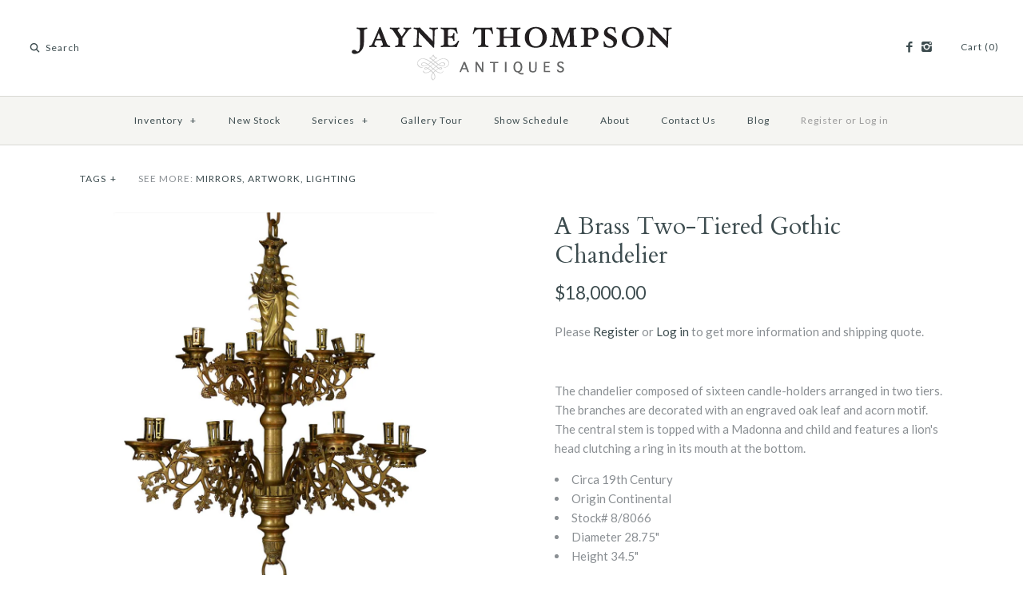

--- FILE ---
content_type: text/html; charset=utf-8
request_url: https://jaynethompsonantiques.com/products/a-brass-two-tiered-gothic-chandelier
body_size: 15689
content:
<!DOCTYPE html>
<html class="no-js">
<head>
  <!-- Symmetry 2.0.9 -->
  <meta charset="UTF-8">
  <meta http-equiv="X-UA-Compatible" content="IE=edge,chrome=1">
  <meta name="viewport" content="width=device-width,initial-scale=1.0" />
  
  <title>
    A Brass Two-Tiered Gothic Chandelier &ndash; Jayne Thompson Antiques Inc.
  </title>
  
  <meta name="description" content="The chandelier composed of sixteen candle-holders arranged in two tiers. The branches are decorated with an engraved oak leaf and acorn motif. The central stem is topped with a Madonna and child and features a lion&#39;s head clutching a ring in its mouth at the bottom. Circa 19th Century Origin Continental Stock# 8/8066 D" />
  
  <link rel="canonical" href="https://jaynethompsonantiques.com/products/a-brass-two-tiered-gothic-chandelier" />
  
  
<meta property="og:site_name" content="Jayne Thompson Antiques Inc." />

    <meta property="og:image" content="http://jaynethompsonantiques.com/cdn/shop/products/Brass-Chandelier_1024x1024.jpg?v=1610567998" />
    <meta property="og:description" content="The chandelier composed of sixteen candle-holders arranged in two tiers. The branches are decorated with an engraved oak leaf and..." />
    <meta property="og:title" content="A Brass Two-Tiered Gothic Chandelier - Jayne Thompson Antiques Inc." />
    <meta property="og:type" content="product" />
    <meta property="og:url" content="https://jaynethompsonantiques.com/products/a-brass-two-tiered-gothic-chandelier" />
    <meta property="og:price:amount" content="18,000.00" />
    <meta property="og:price:currency" content="USD" />
    <meta property="og:availability" content="instock" />

  
 


<meta name="twitter:card" content="summary">

  <meta name="twitter:title" content="A Brass Two-Tiered Gothic Chandelier">
  <meta name="twitter:description" content="The chandelier composed of sixteen candle-holders arranged in two tiers. The branches are decorated with an engraved oak leaf and acorn motif. The central stem is topped with a Madonna and child and features a lion&#39;s head clutching a ring in its mouth at the bottom.

Circa 19th Century

Origin Continental

Stock# 8/8066

Diameter 28.75&quot;

Height 34.5&quot;
">
  <meta name="twitter:image" content="https://jaynethompsonantiques.com/cdn/shop/products/Brass-Chandelier_medium.jpg?v=1610567998">
  <meta name="twitter:image:width" content="240">
  <meta name="twitter:image:height" content="240">

  
  



<link href="//fonts.googleapis.com/css?family=Lato:400,700|Cardo:400,400italic,700|Cardo:400,400italic,700|Lato:400,700|Lato:400,700" rel="stylesheet" type="text/css">

  
  <link href="//jaynethompsonantiques.com/cdn/shop/t/16/assets/styles.scss.css?v=140870990092584101611702396958" rel="stylesheet" type="text/css" media="all" />
  
  
  <script src="//jaynethompsonantiques.com/cdn/shopifycloud/storefront/assets/themes_support/option_selection-b017cd28.js" type="text/javascript"></script>
  <script src="//ajax.googleapis.com/ajax/libs/jquery/1.8/jquery.min.js" type="text/javascript"></script>
  <script src="//jaynethompsonantiques.com/cdn/shopifycloud/storefront/assets/themes_support/api.jquery-7ab1a3a4.js" type="text/javascript"></script>
  <script src="//jaynethompsonantiques.com/cdn/shop/t/16/assets/jquery.cookie.js?v=140993589669642551941493083486" type="text/javascript"></script>
  
<script>
  Shopify.money_format = "${{amount}}";
  window.productJSON = [];
  document.documentElement.className = document.documentElement.className.replace('no-js', '');
</script>

    <script>window.performance && window.performance.mark && window.performance.mark('shopify.content_for_header.start');</script><meta name="google-site-verification" content="zCyA57vszkmXz0OyLPG_oIN5ItvX3HRylanb6AjAYX8">
<meta id="shopify-digital-wallet" name="shopify-digital-wallet" content="/1129312/digital_wallets/dialog">
<link rel="alternate" type="application/json+oembed" href="https://jaynethompsonantiques.com/products/a-brass-two-tiered-gothic-chandelier.oembed">
<script async="async" src="/checkouts/internal/preloads.js?locale=en-US"></script>
<script id="shopify-features" type="application/json">{"accessToken":"a57c7733f507fb25ee02dea420239806","betas":["rich-media-storefront-analytics"],"domain":"jaynethompsonantiques.com","predictiveSearch":true,"shopId":1129312,"locale":"en"}</script>
<script>var Shopify = Shopify || {};
Shopify.shop = "jaynethompsonantiques.myshopify.com";
Shopify.locale = "en";
Shopify.currency = {"active":"USD","rate":"1.0"};
Shopify.country = "US";
Shopify.theme = {"name":"JTA - V2 ","id":65477317,"schema_name":null,"schema_version":null,"theme_store_id":null,"role":"main"};
Shopify.theme.handle = "null";
Shopify.theme.style = {"id":null,"handle":null};
Shopify.cdnHost = "jaynethompsonantiques.com/cdn";
Shopify.routes = Shopify.routes || {};
Shopify.routes.root = "/";</script>
<script type="module">!function(o){(o.Shopify=o.Shopify||{}).modules=!0}(window);</script>
<script>!function(o){function n(){var o=[];function n(){o.push(Array.prototype.slice.apply(arguments))}return n.q=o,n}var t=o.Shopify=o.Shopify||{};t.loadFeatures=n(),t.autoloadFeatures=n()}(window);</script>
<script id="shop-js-analytics" type="application/json">{"pageType":"product"}</script>
<script defer="defer" async type="module" src="//jaynethompsonantiques.com/cdn/shopifycloud/shop-js/modules/v2/client.init-shop-cart-sync_BT-GjEfc.en.esm.js"></script>
<script defer="defer" async type="module" src="//jaynethompsonantiques.com/cdn/shopifycloud/shop-js/modules/v2/chunk.common_D58fp_Oc.esm.js"></script>
<script defer="defer" async type="module" src="//jaynethompsonantiques.com/cdn/shopifycloud/shop-js/modules/v2/chunk.modal_xMitdFEc.esm.js"></script>
<script type="module">
  await import("//jaynethompsonantiques.com/cdn/shopifycloud/shop-js/modules/v2/client.init-shop-cart-sync_BT-GjEfc.en.esm.js");
await import("//jaynethompsonantiques.com/cdn/shopifycloud/shop-js/modules/v2/chunk.common_D58fp_Oc.esm.js");
await import("//jaynethompsonantiques.com/cdn/shopifycloud/shop-js/modules/v2/chunk.modal_xMitdFEc.esm.js");

  window.Shopify.SignInWithShop?.initShopCartSync?.({"fedCMEnabled":true,"windoidEnabled":true});

</script>
<script>(function() {
  var isLoaded = false;
  function asyncLoad() {
    if (isLoaded) return;
    isLoaded = true;
    var urls = ["https:\/\/storage.nfcube.com\/instafeed-7b3a225d121657253830a86c211743c9.js?shop=jaynethompsonantiques.myshopify.com"];
    for (var i = 0; i < urls.length; i++) {
      var s = document.createElement('script');
      s.type = 'text/javascript';
      s.async = true;
      s.src = urls[i];
      var x = document.getElementsByTagName('script')[0];
      x.parentNode.insertBefore(s, x);
    }
  };
  if(window.attachEvent) {
    window.attachEvent('onload', asyncLoad);
  } else {
    window.addEventListener('load', asyncLoad, false);
  }
})();</script>
<script id="__st">var __st={"a":1129312,"offset":-18000,"reqid":"af7fc9f9-6690-4349-b508-dbcca2288224-1769255773","pageurl":"jaynethompsonantiques.com\/products\/a-brass-two-tiered-gothic-chandelier","u":"a07236e53bbf","p":"product","rtyp":"product","rid":6176599933126};</script>
<script>window.ShopifyPaypalV4VisibilityTracking = true;</script>
<script id="captcha-bootstrap">!function(){'use strict';const t='contact',e='account',n='new_comment',o=[[t,t],['blogs',n],['comments',n],[t,'customer']],c=[[e,'customer_login'],[e,'guest_login'],[e,'recover_customer_password'],[e,'create_customer']],r=t=>t.map((([t,e])=>`form[action*='/${t}']:not([data-nocaptcha='true']) input[name='form_type'][value='${e}']`)).join(','),a=t=>()=>t?[...document.querySelectorAll(t)].map((t=>t.form)):[];function s(){const t=[...o],e=r(t);return a(e)}const i='password',u='form_key',d=['recaptcha-v3-token','g-recaptcha-response','h-captcha-response',i],f=()=>{try{return window.sessionStorage}catch{return}},m='__shopify_v',_=t=>t.elements[u];function p(t,e,n=!1){try{const o=window.sessionStorage,c=JSON.parse(o.getItem(e)),{data:r}=function(t){const{data:e,action:n}=t;return t[m]||n?{data:e,action:n}:{data:t,action:n}}(c);for(const[e,n]of Object.entries(r))t.elements[e]&&(t.elements[e].value=n);n&&o.removeItem(e)}catch(o){console.error('form repopulation failed',{error:o})}}const l='form_type',E='cptcha';function T(t){t.dataset[E]=!0}const w=window,h=w.document,L='Shopify',v='ce_forms',y='captcha';let A=!1;((t,e)=>{const n=(g='f06e6c50-85a8-45c8-87d0-21a2b65856fe',I='https://cdn.shopify.com/shopifycloud/storefront-forms-hcaptcha/ce_storefront_forms_captcha_hcaptcha.v1.5.2.iife.js',D={infoText:'Protected by hCaptcha',privacyText:'Privacy',termsText:'Terms'},(t,e,n)=>{const o=w[L][v],c=o.bindForm;if(c)return c(t,g,e,D).then(n);var r;o.q.push([[t,g,e,D],n]),r=I,A||(h.body.append(Object.assign(h.createElement('script'),{id:'captcha-provider',async:!0,src:r})),A=!0)});var g,I,D;w[L]=w[L]||{},w[L][v]=w[L][v]||{},w[L][v].q=[],w[L][y]=w[L][y]||{},w[L][y].protect=function(t,e){n(t,void 0,e),T(t)},Object.freeze(w[L][y]),function(t,e,n,w,h,L){const[v,y,A,g]=function(t,e,n){const i=e?o:[],u=t?c:[],d=[...i,...u],f=r(d),m=r(i),_=r(d.filter((([t,e])=>n.includes(e))));return[a(f),a(m),a(_),s()]}(w,h,L),I=t=>{const e=t.target;return e instanceof HTMLFormElement?e:e&&e.form},D=t=>v().includes(t);t.addEventListener('submit',(t=>{const e=I(t);if(!e)return;const n=D(e)&&!e.dataset.hcaptchaBound&&!e.dataset.recaptchaBound,o=_(e),c=g().includes(e)&&(!o||!o.value);(n||c)&&t.preventDefault(),c&&!n&&(function(t){try{if(!f())return;!function(t){const e=f();if(!e)return;const n=_(t);if(!n)return;const o=n.value;o&&e.removeItem(o)}(t);const e=Array.from(Array(32),(()=>Math.random().toString(36)[2])).join('');!function(t,e){_(t)||t.append(Object.assign(document.createElement('input'),{type:'hidden',name:u})),t.elements[u].value=e}(t,e),function(t,e){const n=f();if(!n)return;const o=[...t.querySelectorAll(`input[type='${i}']`)].map((({name:t})=>t)),c=[...d,...o],r={};for(const[a,s]of new FormData(t).entries())c.includes(a)||(r[a]=s);n.setItem(e,JSON.stringify({[m]:1,action:t.action,data:r}))}(t,e)}catch(e){console.error('failed to persist form',e)}}(e),e.submit())}));const S=(t,e)=>{t&&!t.dataset[E]&&(n(t,e.some((e=>e===t))),T(t))};for(const o of['focusin','change'])t.addEventListener(o,(t=>{const e=I(t);D(e)&&S(e,y())}));const B=e.get('form_key'),M=e.get(l),P=B&&M;t.addEventListener('DOMContentLoaded',(()=>{const t=y();if(P)for(const e of t)e.elements[l].value===M&&p(e,B);[...new Set([...A(),...v().filter((t=>'true'===t.dataset.shopifyCaptcha))])].forEach((e=>S(e,t)))}))}(h,new URLSearchParams(w.location.search),n,t,e,['guest_login'])})(!0,!0)}();</script>
<script integrity="sha256-4kQ18oKyAcykRKYeNunJcIwy7WH5gtpwJnB7kiuLZ1E=" data-source-attribution="shopify.loadfeatures" defer="defer" src="//jaynethompsonantiques.com/cdn/shopifycloud/storefront/assets/storefront/load_feature-a0a9edcb.js" crossorigin="anonymous"></script>
<script data-source-attribution="shopify.dynamic_checkout.dynamic.init">var Shopify=Shopify||{};Shopify.PaymentButton=Shopify.PaymentButton||{isStorefrontPortableWallets:!0,init:function(){window.Shopify.PaymentButton.init=function(){};var t=document.createElement("script");t.src="https://jaynethompsonantiques.com/cdn/shopifycloud/portable-wallets/latest/portable-wallets.en.js",t.type="module",document.head.appendChild(t)}};
</script>
<script data-source-attribution="shopify.dynamic_checkout.buyer_consent">
  function portableWalletsHideBuyerConsent(e){var t=document.getElementById("shopify-buyer-consent"),n=document.getElementById("shopify-subscription-policy-button");t&&n&&(t.classList.add("hidden"),t.setAttribute("aria-hidden","true"),n.removeEventListener("click",e))}function portableWalletsShowBuyerConsent(e){var t=document.getElementById("shopify-buyer-consent"),n=document.getElementById("shopify-subscription-policy-button");t&&n&&(t.classList.remove("hidden"),t.removeAttribute("aria-hidden"),n.addEventListener("click",e))}window.Shopify?.PaymentButton&&(window.Shopify.PaymentButton.hideBuyerConsent=portableWalletsHideBuyerConsent,window.Shopify.PaymentButton.showBuyerConsent=portableWalletsShowBuyerConsent);
</script>
<script data-source-attribution="shopify.dynamic_checkout.cart.bootstrap">document.addEventListener("DOMContentLoaded",(function(){function t(){return document.querySelector("shopify-accelerated-checkout-cart, shopify-accelerated-checkout")}if(t())Shopify.PaymentButton.init();else{new MutationObserver((function(e,n){t()&&(Shopify.PaymentButton.init(),n.disconnect())})).observe(document.body,{childList:!0,subtree:!0})}}));
</script>

<script>window.performance && window.performance.mark && window.performance.mark('shopify.content_for_header.end');</script>
<link href="https://monorail-edge.shopifysvc.com" rel="dns-prefetch">
<script>(function(){if ("sendBeacon" in navigator && "performance" in window) {try {var session_token_from_headers = performance.getEntriesByType('navigation')[0].serverTiming.find(x => x.name == '_s').description;} catch {var session_token_from_headers = undefined;}var session_cookie_matches = document.cookie.match(/_shopify_s=([^;]*)/);var session_token_from_cookie = session_cookie_matches && session_cookie_matches.length === 2 ? session_cookie_matches[1] : "";var session_token = session_token_from_headers || session_token_from_cookie || "";function handle_abandonment_event(e) {var entries = performance.getEntries().filter(function(entry) {return /monorail-edge.shopifysvc.com/.test(entry.name);});if (!window.abandonment_tracked && entries.length === 0) {window.abandonment_tracked = true;var currentMs = Date.now();var navigation_start = performance.timing.navigationStart;var payload = {shop_id: 1129312,url: window.location.href,navigation_start,duration: currentMs - navigation_start,session_token,page_type: "product"};window.navigator.sendBeacon("https://monorail-edge.shopifysvc.com/v1/produce", JSON.stringify({schema_id: "online_store_buyer_site_abandonment/1.1",payload: payload,metadata: {event_created_at_ms: currentMs,event_sent_at_ms: currentMs}}));}}window.addEventListener('pagehide', handle_abandonment_event);}}());</script>
<script id="web-pixels-manager-setup">(function e(e,d,r,n,o){if(void 0===o&&(o={}),!Boolean(null===(a=null===(i=window.Shopify)||void 0===i?void 0:i.analytics)||void 0===a?void 0:a.replayQueue)){var i,a;window.Shopify=window.Shopify||{};var t=window.Shopify;t.analytics=t.analytics||{};var s=t.analytics;s.replayQueue=[],s.publish=function(e,d,r){return s.replayQueue.push([e,d,r]),!0};try{self.performance.mark("wpm:start")}catch(e){}var l=function(){var e={modern:/Edge?\/(1{2}[4-9]|1[2-9]\d|[2-9]\d{2}|\d{4,})\.\d+(\.\d+|)|Firefox\/(1{2}[4-9]|1[2-9]\d|[2-9]\d{2}|\d{4,})\.\d+(\.\d+|)|Chrom(ium|e)\/(9{2}|\d{3,})\.\d+(\.\d+|)|(Maci|X1{2}).+ Version\/(15\.\d+|(1[6-9]|[2-9]\d|\d{3,})\.\d+)([,.]\d+|)( \(\w+\)|)( Mobile\/\w+|) Safari\/|Chrome.+OPR\/(9{2}|\d{3,})\.\d+\.\d+|(CPU[ +]OS|iPhone[ +]OS|CPU[ +]iPhone|CPU IPhone OS|CPU iPad OS)[ +]+(15[._]\d+|(1[6-9]|[2-9]\d|\d{3,})[._]\d+)([._]\d+|)|Android:?[ /-](13[3-9]|1[4-9]\d|[2-9]\d{2}|\d{4,})(\.\d+|)(\.\d+|)|Android.+Firefox\/(13[5-9]|1[4-9]\d|[2-9]\d{2}|\d{4,})\.\d+(\.\d+|)|Android.+Chrom(ium|e)\/(13[3-9]|1[4-9]\d|[2-9]\d{2}|\d{4,})\.\d+(\.\d+|)|SamsungBrowser\/([2-9]\d|\d{3,})\.\d+/,legacy:/Edge?\/(1[6-9]|[2-9]\d|\d{3,})\.\d+(\.\d+|)|Firefox\/(5[4-9]|[6-9]\d|\d{3,})\.\d+(\.\d+|)|Chrom(ium|e)\/(5[1-9]|[6-9]\d|\d{3,})\.\d+(\.\d+|)([\d.]+$|.*Safari\/(?![\d.]+ Edge\/[\d.]+$))|(Maci|X1{2}).+ Version\/(10\.\d+|(1[1-9]|[2-9]\d|\d{3,})\.\d+)([,.]\d+|)( \(\w+\)|)( Mobile\/\w+|) Safari\/|Chrome.+OPR\/(3[89]|[4-9]\d|\d{3,})\.\d+\.\d+|(CPU[ +]OS|iPhone[ +]OS|CPU[ +]iPhone|CPU IPhone OS|CPU iPad OS)[ +]+(10[._]\d+|(1[1-9]|[2-9]\d|\d{3,})[._]\d+)([._]\d+|)|Android:?[ /-](13[3-9]|1[4-9]\d|[2-9]\d{2}|\d{4,})(\.\d+|)(\.\d+|)|Mobile Safari.+OPR\/([89]\d|\d{3,})\.\d+\.\d+|Android.+Firefox\/(13[5-9]|1[4-9]\d|[2-9]\d{2}|\d{4,})\.\d+(\.\d+|)|Android.+Chrom(ium|e)\/(13[3-9]|1[4-9]\d|[2-9]\d{2}|\d{4,})\.\d+(\.\d+|)|Android.+(UC? ?Browser|UCWEB|U3)[ /]?(15\.([5-9]|\d{2,})|(1[6-9]|[2-9]\d|\d{3,})\.\d+)\.\d+|SamsungBrowser\/(5\.\d+|([6-9]|\d{2,})\.\d+)|Android.+MQ{2}Browser\/(14(\.(9|\d{2,})|)|(1[5-9]|[2-9]\d|\d{3,})(\.\d+|))(\.\d+|)|K[Aa][Ii]OS\/(3\.\d+|([4-9]|\d{2,})\.\d+)(\.\d+|)/},d=e.modern,r=e.legacy,n=navigator.userAgent;return n.match(d)?"modern":n.match(r)?"legacy":"unknown"}(),u="modern"===l?"modern":"legacy",c=(null!=n?n:{modern:"",legacy:""})[u],f=function(e){return[e.baseUrl,"/wpm","/b",e.hashVersion,"modern"===e.buildTarget?"m":"l",".js"].join("")}({baseUrl:d,hashVersion:r,buildTarget:u}),m=function(e){var d=e.version,r=e.bundleTarget,n=e.surface,o=e.pageUrl,i=e.monorailEndpoint;return{emit:function(e){var a=e.status,t=e.errorMsg,s=(new Date).getTime(),l=JSON.stringify({metadata:{event_sent_at_ms:s},events:[{schema_id:"web_pixels_manager_load/3.1",payload:{version:d,bundle_target:r,page_url:o,status:a,surface:n,error_msg:t},metadata:{event_created_at_ms:s}}]});if(!i)return console&&console.warn&&console.warn("[Web Pixels Manager] No Monorail endpoint provided, skipping logging."),!1;try{return self.navigator.sendBeacon.bind(self.navigator)(i,l)}catch(e){}var u=new XMLHttpRequest;try{return u.open("POST",i,!0),u.setRequestHeader("Content-Type","text/plain"),u.send(l),!0}catch(e){return console&&console.warn&&console.warn("[Web Pixels Manager] Got an unhandled error while logging to Monorail."),!1}}}}({version:r,bundleTarget:l,surface:e.surface,pageUrl:self.location.href,monorailEndpoint:e.monorailEndpoint});try{o.browserTarget=l,function(e){var d=e.src,r=e.async,n=void 0===r||r,o=e.onload,i=e.onerror,a=e.sri,t=e.scriptDataAttributes,s=void 0===t?{}:t,l=document.createElement("script"),u=document.querySelector("head"),c=document.querySelector("body");if(l.async=n,l.src=d,a&&(l.integrity=a,l.crossOrigin="anonymous"),s)for(var f in s)if(Object.prototype.hasOwnProperty.call(s,f))try{l.dataset[f]=s[f]}catch(e){}if(o&&l.addEventListener("load",o),i&&l.addEventListener("error",i),u)u.appendChild(l);else{if(!c)throw new Error("Did not find a head or body element to append the script");c.appendChild(l)}}({src:f,async:!0,onload:function(){if(!function(){var e,d;return Boolean(null===(d=null===(e=window.Shopify)||void 0===e?void 0:e.analytics)||void 0===d?void 0:d.initialized)}()){var d=window.webPixelsManager.init(e)||void 0;if(d){var r=window.Shopify.analytics;r.replayQueue.forEach((function(e){var r=e[0],n=e[1],o=e[2];d.publishCustomEvent(r,n,o)})),r.replayQueue=[],r.publish=d.publishCustomEvent,r.visitor=d.visitor,r.initialized=!0}}},onerror:function(){return m.emit({status:"failed",errorMsg:"".concat(f," has failed to load")})},sri:function(e){var d=/^sha384-[A-Za-z0-9+/=]+$/;return"string"==typeof e&&d.test(e)}(c)?c:"",scriptDataAttributes:o}),m.emit({status:"loading"})}catch(e){m.emit({status:"failed",errorMsg:(null==e?void 0:e.message)||"Unknown error"})}}})({shopId: 1129312,storefrontBaseUrl: "https://jaynethompsonantiques.com",extensionsBaseUrl: "https://extensions.shopifycdn.com/cdn/shopifycloud/web-pixels-manager",monorailEndpoint: "https://monorail-edge.shopifysvc.com/unstable/produce_batch",surface: "storefront-renderer",enabledBetaFlags: ["2dca8a86"],webPixelsConfigList: [{"id":"123011331","configuration":"{\"pixel_id\":\"203969750836024\",\"pixel_type\":\"facebook_pixel\",\"metaapp_system_user_token\":\"-\"}","eventPayloadVersion":"v1","runtimeContext":"OPEN","scriptVersion":"ca16bc87fe92b6042fbaa3acc2fbdaa6","type":"APP","apiClientId":2329312,"privacyPurposes":["ANALYTICS","MARKETING","SALE_OF_DATA"],"dataSharingAdjustments":{"protectedCustomerApprovalScopes":["read_customer_address","read_customer_email","read_customer_name","read_customer_personal_data","read_customer_phone"]}},{"id":"77627651","eventPayloadVersion":"v1","runtimeContext":"LAX","scriptVersion":"1","type":"CUSTOM","privacyPurposes":["ANALYTICS"],"name":"Google Analytics tag (migrated)"},{"id":"shopify-app-pixel","configuration":"{}","eventPayloadVersion":"v1","runtimeContext":"STRICT","scriptVersion":"0450","apiClientId":"shopify-pixel","type":"APP","privacyPurposes":["ANALYTICS","MARKETING"]},{"id":"shopify-custom-pixel","eventPayloadVersion":"v1","runtimeContext":"LAX","scriptVersion":"0450","apiClientId":"shopify-pixel","type":"CUSTOM","privacyPurposes":["ANALYTICS","MARKETING"]}],isMerchantRequest: false,initData: {"shop":{"name":"Jayne Thompson Antiques Inc.","paymentSettings":{"currencyCode":"USD"},"myshopifyDomain":"jaynethompsonantiques.myshopify.com","countryCode":"US","storefrontUrl":"https:\/\/jaynethompsonantiques.com"},"customer":null,"cart":null,"checkout":null,"productVariants":[{"price":{"amount":18000.0,"currencyCode":"USD"},"product":{"title":"A Brass Two-Tiered Gothic Chandelier","vendor":"Jayne Thompson Antiques Inc.","id":"6176599933126","untranslatedTitle":"A Brass Two-Tiered Gothic Chandelier","url":"\/products\/a-brass-two-tiered-gothic-chandelier","type":"MIRRORS, ARTWORK, LIGHTING"},"id":"37985103937734","image":{"src":"\/\/jaynethompsonantiques.com\/cdn\/shop\/products\/Brass-Chandelier.jpg?v=1610567998"},"sku":"","title":"Default Title","untranslatedTitle":"Default Title"}],"purchasingCompany":null},},"https://jaynethompsonantiques.com/cdn","fcfee988w5aeb613cpc8e4bc33m6693e112",{"modern":"","legacy":""},{"shopId":"1129312","storefrontBaseUrl":"https:\/\/jaynethompsonantiques.com","extensionBaseUrl":"https:\/\/extensions.shopifycdn.com\/cdn\/shopifycloud\/web-pixels-manager","surface":"storefront-renderer","enabledBetaFlags":"[\"2dca8a86\"]","isMerchantRequest":"false","hashVersion":"fcfee988w5aeb613cpc8e4bc33m6693e112","publish":"custom","events":"[[\"page_viewed\",{}],[\"product_viewed\",{\"productVariant\":{\"price\":{\"amount\":18000.0,\"currencyCode\":\"USD\"},\"product\":{\"title\":\"A Brass Two-Tiered Gothic Chandelier\",\"vendor\":\"Jayne Thompson Antiques Inc.\",\"id\":\"6176599933126\",\"untranslatedTitle\":\"A Brass Two-Tiered Gothic Chandelier\",\"url\":\"\/products\/a-brass-two-tiered-gothic-chandelier\",\"type\":\"MIRRORS, ARTWORK, LIGHTING\"},\"id\":\"37985103937734\",\"image\":{\"src\":\"\/\/jaynethompsonantiques.com\/cdn\/shop\/products\/Brass-Chandelier.jpg?v=1610567998\"},\"sku\":\"\",\"title\":\"Default Title\",\"untranslatedTitle\":\"Default Title\"}}]]"});</script><script>
  window.ShopifyAnalytics = window.ShopifyAnalytics || {};
  window.ShopifyAnalytics.meta = window.ShopifyAnalytics.meta || {};
  window.ShopifyAnalytics.meta.currency = 'USD';
  var meta = {"product":{"id":6176599933126,"gid":"gid:\/\/shopify\/Product\/6176599933126","vendor":"Jayne Thompson Antiques Inc.","type":"MIRRORS, ARTWORK, LIGHTING","handle":"a-brass-two-tiered-gothic-chandelier","variants":[{"id":37985103937734,"price":1800000,"name":"A Brass Two-Tiered Gothic Chandelier","public_title":null,"sku":""}],"remote":false},"page":{"pageType":"product","resourceType":"product","resourceId":6176599933126,"requestId":"af7fc9f9-6690-4349-b508-dbcca2288224-1769255773"}};
  for (var attr in meta) {
    window.ShopifyAnalytics.meta[attr] = meta[attr];
  }
</script>
<script class="analytics">
  (function () {
    var customDocumentWrite = function(content) {
      var jquery = null;

      if (window.jQuery) {
        jquery = window.jQuery;
      } else if (window.Checkout && window.Checkout.$) {
        jquery = window.Checkout.$;
      }

      if (jquery) {
        jquery('body').append(content);
      }
    };

    var hasLoggedConversion = function(token) {
      if (token) {
        return document.cookie.indexOf('loggedConversion=' + token) !== -1;
      }
      return false;
    }

    var setCookieIfConversion = function(token) {
      if (token) {
        var twoMonthsFromNow = new Date(Date.now());
        twoMonthsFromNow.setMonth(twoMonthsFromNow.getMonth() + 2);

        document.cookie = 'loggedConversion=' + token + '; expires=' + twoMonthsFromNow;
      }
    }

    var trekkie = window.ShopifyAnalytics.lib = window.trekkie = window.trekkie || [];
    if (trekkie.integrations) {
      return;
    }
    trekkie.methods = [
      'identify',
      'page',
      'ready',
      'track',
      'trackForm',
      'trackLink'
    ];
    trekkie.factory = function(method) {
      return function() {
        var args = Array.prototype.slice.call(arguments);
        args.unshift(method);
        trekkie.push(args);
        return trekkie;
      };
    };
    for (var i = 0; i < trekkie.methods.length; i++) {
      var key = trekkie.methods[i];
      trekkie[key] = trekkie.factory(key);
    }
    trekkie.load = function(config) {
      trekkie.config = config || {};
      trekkie.config.initialDocumentCookie = document.cookie;
      var first = document.getElementsByTagName('script')[0];
      var script = document.createElement('script');
      script.type = 'text/javascript';
      script.onerror = function(e) {
        var scriptFallback = document.createElement('script');
        scriptFallback.type = 'text/javascript';
        scriptFallback.onerror = function(error) {
                var Monorail = {
      produce: function produce(monorailDomain, schemaId, payload) {
        var currentMs = new Date().getTime();
        var event = {
          schema_id: schemaId,
          payload: payload,
          metadata: {
            event_created_at_ms: currentMs,
            event_sent_at_ms: currentMs
          }
        };
        return Monorail.sendRequest("https://" + monorailDomain + "/v1/produce", JSON.stringify(event));
      },
      sendRequest: function sendRequest(endpointUrl, payload) {
        // Try the sendBeacon API
        if (window && window.navigator && typeof window.navigator.sendBeacon === 'function' && typeof window.Blob === 'function' && !Monorail.isIos12()) {
          var blobData = new window.Blob([payload], {
            type: 'text/plain'
          });

          if (window.navigator.sendBeacon(endpointUrl, blobData)) {
            return true;
          } // sendBeacon was not successful

        } // XHR beacon

        var xhr = new XMLHttpRequest();

        try {
          xhr.open('POST', endpointUrl);
          xhr.setRequestHeader('Content-Type', 'text/plain');
          xhr.send(payload);
        } catch (e) {
          console.log(e);
        }

        return false;
      },
      isIos12: function isIos12() {
        return window.navigator.userAgent.lastIndexOf('iPhone; CPU iPhone OS 12_') !== -1 || window.navigator.userAgent.lastIndexOf('iPad; CPU OS 12_') !== -1;
      }
    };
    Monorail.produce('monorail-edge.shopifysvc.com',
      'trekkie_storefront_load_errors/1.1',
      {shop_id: 1129312,
      theme_id: 65477317,
      app_name: "storefront",
      context_url: window.location.href,
      source_url: "//jaynethompsonantiques.com/cdn/s/trekkie.storefront.8d95595f799fbf7e1d32231b9a28fd43b70c67d3.min.js"});

        };
        scriptFallback.async = true;
        scriptFallback.src = '//jaynethompsonantiques.com/cdn/s/trekkie.storefront.8d95595f799fbf7e1d32231b9a28fd43b70c67d3.min.js';
        first.parentNode.insertBefore(scriptFallback, first);
      };
      script.async = true;
      script.src = '//jaynethompsonantiques.com/cdn/s/trekkie.storefront.8d95595f799fbf7e1d32231b9a28fd43b70c67d3.min.js';
      first.parentNode.insertBefore(script, first);
    };
    trekkie.load(
      {"Trekkie":{"appName":"storefront","development":false,"defaultAttributes":{"shopId":1129312,"isMerchantRequest":null,"themeId":65477317,"themeCityHash":"1760083907670429840","contentLanguage":"en","currency":"USD","eventMetadataId":"ec62b226-b697-4b70-85f5-e0dbab8ce038"},"isServerSideCookieWritingEnabled":true,"monorailRegion":"shop_domain","enabledBetaFlags":["65f19447"]},"Session Attribution":{},"S2S":{"facebookCapiEnabled":true,"source":"trekkie-storefront-renderer","apiClientId":580111}}
    );

    var loaded = false;
    trekkie.ready(function() {
      if (loaded) return;
      loaded = true;

      window.ShopifyAnalytics.lib = window.trekkie;

      var originalDocumentWrite = document.write;
      document.write = customDocumentWrite;
      try { window.ShopifyAnalytics.merchantGoogleAnalytics.call(this); } catch(error) {};
      document.write = originalDocumentWrite;

      window.ShopifyAnalytics.lib.page(null,{"pageType":"product","resourceType":"product","resourceId":6176599933126,"requestId":"af7fc9f9-6690-4349-b508-dbcca2288224-1769255773","shopifyEmitted":true});

      var match = window.location.pathname.match(/checkouts\/(.+)\/(thank_you|post_purchase)/)
      var token = match? match[1]: undefined;
      if (!hasLoggedConversion(token)) {
        setCookieIfConversion(token);
        window.ShopifyAnalytics.lib.track("Viewed Product",{"currency":"USD","variantId":37985103937734,"productId":6176599933126,"productGid":"gid:\/\/shopify\/Product\/6176599933126","name":"A Brass Two-Tiered Gothic Chandelier","price":"18000.00","sku":"","brand":"Jayne Thompson Antiques Inc.","variant":null,"category":"MIRRORS, ARTWORK, LIGHTING","nonInteraction":true,"remote":false},undefined,undefined,{"shopifyEmitted":true});
      window.ShopifyAnalytics.lib.track("monorail:\/\/trekkie_storefront_viewed_product\/1.1",{"currency":"USD","variantId":37985103937734,"productId":6176599933126,"productGid":"gid:\/\/shopify\/Product\/6176599933126","name":"A Brass Two-Tiered Gothic Chandelier","price":"18000.00","sku":"","brand":"Jayne Thompson Antiques Inc.","variant":null,"category":"MIRRORS, ARTWORK, LIGHTING","nonInteraction":true,"remote":false,"referer":"https:\/\/jaynethompsonantiques.com\/products\/a-brass-two-tiered-gothic-chandelier"});
      }
    });


        var eventsListenerScript = document.createElement('script');
        eventsListenerScript.async = true;
        eventsListenerScript.src = "//jaynethompsonantiques.com/cdn/shopifycloud/storefront/assets/shop_events_listener-3da45d37.js";
        document.getElementsByTagName('head')[0].appendChild(eventsListenerScript);

})();</script>
  <script>
  if (!window.ga || (window.ga && typeof window.ga !== 'function')) {
    window.ga = function ga() {
      (window.ga.q = window.ga.q || []).push(arguments);
      if (window.Shopify && window.Shopify.analytics && typeof window.Shopify.analytics.publish === 'function') {
        window.Shopify.analytics.publish("ga_stub_called", {}, {sendTo: "google_osp_migration"});
      }
      console.error("Shopify's Google Analytics stub called with:", Array.from(arguments), "\nSee https://help.shopify.com/manual/promoting-marketing/pixels/pixel-migration#google for more information.");
    };
    if (window.Shopify && window.Shopify.analytics && typeof window.Shopify.analytics.publish === 'function') {
      window.Shopify.analytics.publish("ga_stub_initialized", {}, {sendTo: "google_osp_migration"});
    }
  }
</script>
<script
  defer
  src="https://jaynethompsonantiques.com/cdn/shopifycloud/perf-kit/shopify-perf-kit-3.0.4.min.js"
  data-application="storefront-renderer"
  data-shop-id="1129312"
  data-render-region="gcp-us-central1"
  data-page-type="product"
  data-theme-instance-id="65477317"
  data-theme-name=""
  data-theme-version=""
  data-monorail-region="shop_domain"
  data-resource-timing-sampling-rate="10"
  data-shs="true"
  data-shs-beacon="true"
  data-shs-export-with-fetch="true"
  data-shs-logs-sample-rate="1"
  data-shs-beacon-endpoint="https://jaynethompsonantiques.com/api/collect"
></script>
</head>

<body class="template-product">
  <div id="pageheader">
    
    

    <div id="mobile-header" class="cf">
      <button class="notabutton mobile-nav-toggle"><span></span><span></span><span></span></button>
      
    <div class="logo">
      <a href="/" title="Jayne Thompson Antiques Inc.">
        
        <img class="logoimage" src="//jaynethompsonantiques.com/cdn/shop/t/16/assets/logo.png?v=55837205438708881991467771221" alt="Jayne Thompson Antiques Inc." />
        
      </a>
    </div><!-- /#logo -->
    
      <a href="/cart" class="cart-count ">
        <i class="icon-cart"></i> (0)
      </a>
    </div>
    
        <div class="logo-area logo-pos- cf">
            
          <div class="container">
    <div class="logo">
      <a href="/" title="Jayne Thompson Antiques Inc.">
        
        <img class="logoimage" src="//jaynethompsonantiques.com/cdn/shop/t/16/assets/logo.png?v=55837205438708881991467771221" alt="Jayne Thompson Antiques Inc." />
        
      </a>
    </div><!-- /#logo -->
    </div>
            
          <div class="util-area">
            <div class="search-box elegant-input">
              

              <form class="search-form" action="/search" method="get">
                <i class="icon-mag"></i>
                <input type="text" name="q" placeholder="Search"/>
                <input type="submit" value="&rarr;" />
              </form>
            </div>

            <div class="utils">
              
              <div class="social-links">
  
  
  <ul>
    
    
    
    <li class="facebook"><a href="https://www.facebook.com/jaynethompsonantiques/" target="_blank" title="Facebook"><i class="icon-facebook"><span>Facebook</span></i></a></li>
    
    
    
    
    
    
    
    
    
    
    
    
    
    <li class="instagram"><a href="https://www.instagram.com/jaynethompsonantiquesdesign" target="_blank" title="Instagram"><i class="icon-instagram"><span>Instagram</span></i></a></li>
    
    
    
    
    
    
    
    
    
    
    
    
    
    
    
    
    
  </ul>
</div>

              

              <div class="cart-summary">
                <a href="/cart" class="cart-count ">
                  Cart (0)
                </a>

                
              </div>
            </div><!-- /.utils -->
          </div><!-- /.util-area -->

          
            
        </div><!-- /.logo-area -->
    </div><!-- /#pageheader -->
    
    
    
    <div id="main-nav" class="nav-row">
      <div class="mobile-features">
        <form class="mobile-search" action="/search" method="get">
          <i></i>
          <input type="text" name="q" placeholder="Search"/>
          <button type="submit" class="notabutton"><i class="icon-mag"></i></button>
        </form>
      </div>
      <div class="multi-level-nav">
  <div class="tier-1">
    






<ul data-menu-handle="main-menu-v2">

  	<li class="">
    	<a href="#">
          	
                
          		<span>Inventory</span>
          	
          	
      		
          	
      	</a>
      
        
        
        
        
        






<ul data-menu-handle="inventory">

  	<li class="">
    	<a href="/collections/chests-and-case-pieces">
          	
                
                    

                    	
                    
                        
                        <img src="//jaynethompsonantiques.com/cdn/shop/files/bookcasegothic113x27x96-5x34-75ang_small.jpg?v=1763579306" alt=""/>
                    
                
          		<span>Chests and Case Pieces</span>
          	
          	
      		
          	
      	</a>
      
        
        
        
        
        






<ul data-menu-handle="chests-and-case-pieces">

  	<li class=" menu-view-all">
    	<a href="/collections/chests-and-case-pieces">
          	
          		<span>View<br/>All</span>
          	
          	
      		
          	
      	</a>
      
        
        
        
        
        





  
  
  
  


    </li>

  	<li class="">
    	<a href="/collections/chests-and-case-pieces/Breakfronts-and-Bookcases">
          	
                
                    

                    	
                    
                        
                        
                            
                                
                                    
                                    
                                        <img src="//jaynethompsonantiques.com/cdn/shop/files/bookcasegothic113x27x96-5x34-75ang_small.jpg?v=1763579306" alt="Gothic Revival Bookcase" />
                                        
                                      
                                
                            
                        
                            
                        
                            
                        
                            
                        
                            
                        
                            
                        
                            
                        
                            
                        
                            
                        
                            
                        
                            
                        
                            
                        
                            
                        
                            
                        
                            
                        
                            
                        
                            
                        
                            
                        
                            
                        
                            
                        
                            
                        
                            
                        
                            
                        
                            
                        
                            
                        
                            
                        
                            
                        
                            
                        
                            
                        
                            
                        
                            
                        
                            
                        
                            
                        
                            
                        
                            
                        
                            
                        
                            
                        
                            
                        
                            
                        
                            
                        
                            
                        
                            
                        
                            
                        
                            
                        
                            
                        
                            
                        
                            
                        
                            
                        
                            
                        
                            
                        
                    
                
          		<span>Breakfronts and Bookcases</span>
          	
          	
      		
          	
      	</a>
      
        
        
        
        
        





  
  
  
  


    </li>

  	<li class="">
    	<a href="/collections/chests-and-case-pieces/Tall-Chests-Cabinets-Secretaries">
          	
                
                    

                    	
                    
                        
                        
                            
                                
                                    
                                      
                                
                            
                        
                            
                                
                                    
                                    
                                        <img src="//jaynethompsonantiques.com/cdn/shop/files/bigitaliancabinetcopy_small.jpg?v=1764796486" alt="Huge 17th Century Walnut Cabinet" />
                                        
                                      
                                
                            
                        
                            
                        
                            
                        
                            
                        
                            
                        
                            
                        
                            
                        
                            
                        
                            
                        
                            
                        
                            
                        
                            
                        
                            
                        
                            
                        
                            
                        
                            
                        
                            
                        
                            
                        
                            
                        
                            
                        
                            
                        
                            
                        
                            
                        
                            
                        
                            
                        
                            
                        
                            
                        
                            
                        
                            
                        
                            
                        
                            
                        
                            
                        
                            
                        
                            
                        
                            
                        
                            
                        
                            
                        
                            
                        
                            
                        
                            
                        
                            
                        
                            
                        
                            
                        
                            
                        
                            
                        
                            
                        
                            
                        
                            
                        
                            
                        
                    
                
          		<span>Tall Chests, Cabinets, Secretaries</span>
          	
          	
      		
          	
      	</a>
      
        
        
        
        
        





  
  
  
  


    </li>

  	<li class="">
    	<a href="/collections/chests-and-case-pieces/Low-Chests-and-Cabinets">
          	
                
                    

                    	
                    
                        
                        
                            
                                
                                    
                                      
                                
                            
                        
                            
                                
                                    
                                      
                                
                            
                        
                            
                                
                                    
                                    
                                        <img src="//jaynethompsonantiques.com/cdn/shop/files/codwal38x22-25x34-5hang_small.jpg?v=1751551763" alt="A George I Period Chest Veneered in Highly Figured Walnut" />
                                        
                                      
                                
                            
                        
                            
                        
                            
                        
                            
                        
                            
                        
                            
                        
                            
                        
                            
                        
                            
                        
                            
                        
                            
                        
                            
                        
                            
                        
                            
                        
                            
                        
                            
                        
                            
                        
                            
                        
                            
                        
                            
                        
                            
                        
                            
                        
                            
                        
                            
                        
                            
                        
                            
                        
                            
                        
                            
                        
                            
                        
                            
                        
                            
                        
                            
                        
                            
                        
                            
                        
                            
                        
                            
                        
                            
                        
                            
                        
                            
                        
                            
                        
                            
                        
                            
                        
                            
                        
                            
                        
                            
                        
                            
                        
                            
                        
                            
                        
                    
                
          		<span>Low Chests and Cabinets</span>
          	
          	
      		
          	
      	</a>
      
        
        
        
        
        





  
  
  
  


    </li>

  	<li class="">
    	<a href="/collections/chests-and-case-pieces/Corner-Cabinets">
          	
                
                    

                    	
                    
                        
                        
                            
                                
                                    
                                      
                                
                            
                        
                            
                                
                                    
                                      
                                
                            
                        
                            
                                
                                    
                                      
                                
                            
                        
                            
                                
                                    
                                      
                                
                            
                        
                            
                                
                                    
                                      
                                
                            
                        
                            
                                
                                    
                                      
                                
                            
                        
                            
                                
                                    
                                      
                                
                            
                        
                            
                                
                                    
                                      
                                
                            
                        
                            
                                
                                    
                                      
                                
                            
                        
                            
                                
                                    
                                      
                                
                            
                        
                            
                                
                                    
                                      
                                
                            
                        
                            
                                
                                    
                                      
                                
                            
                        
                            
                                
                                    
                                      
                                
                            
                        
                            
                                
                                    
                                      
                                
                            
                        
                            
                                
                                    
                                      
                                
                            
                        
                            
                                
                                    
                                      
                                
                            
                        
                            
                                
                                    
                                      
                                
                            
                        
                            
                                
                                    
                                      
                                
                            
                        
                            
                                
                                    
                                      
                                
                            
                        
                            
                                
                                    
                                      
                                
                            
                        
                            
                                
                                    
                                      
                                
                            
                        
                            
                                
                                    
                                      
                                
                            
                        
                            
                                
                                    
                                      
                                
                            
                        
                            
                                
                                    
                                      
                                
                            
                        
                            
                                
                                    
                                      
                                
                            
                        
                            
                                
                                    
                                      
                                
                            
                        
                            
                                
                                    
                                      
                                
                            
                        
                            
                                
                                    
                                      
                                
                            
                        
                            
                                
                                    
                                      
                                
                            
                        
                            
                                
                                    
                                      
                                
                            
                        
                            
                                
                                    
                                      
                                
                            
                        
                            
                                
                                    
                                      
                                
                            
                        
                            
                                
                                    
                                      
                                
                            
                        
                            
                                
                                    
                                      
                                
                            
                        
                            
                                
                                    
                                      
                                
                            
                        
                            
                                
                                    
                                      
                                
                            
                        
                            
                                
                                    
                                      
                                
                            
                        
                            
                                
                                    
                                      
                                
                                    
                                      
                                
                            
                        
                            
                                
                                    
                                      
                                
                            
                        
                            
                                
                                    
                                      
                                
                            
                        
                            
                                
                                    
                                      
                                
                            
                        
                            
                                
                                    
                                    
                                        <img src="//jaynethompsonantiques.com/cdn/shop/products/wal-hanging-corner-cpbrd_small.jpeg?v=1325881259" alt="Burl Walnut Hanging Corner Cupboard" />
                                        
                                      
                                
                                    
                                      
                                
                            
                        
                            
                        
                            
                        
                            
                        
                            
                        
                            
                        
                            
                        
                            
                        
                            
                        
                    
                
          		<span>Corner Cabinets</span>
          	
          	
      		
          	
      	</a>
      
        
        
        
        
        





  
  
  
  


    </li>

</ul>


    </li>

  	<li class="">
    	<a href="/collections/seating">
          	
                
                    

                    	
                    
                        
                        <img src="//jaynethompsonantiques.com/cdn/shop/files/prregencychairs21x21x33-75x18-5st_small.jpg?v=1761769467" alt=""/>
                    
                
          		<span>Seating</span>
          	
          	
      		
          	
      	</a>
      
        
        
        
        
        






<ul data-menu-handle="seating">

  	<li class=" menu-view-all">
    	<a href="/collections/seating">
          	
          		<span>View<br/>All</span>
          	
          	
      		
          	
      	</a>
      
        
        
        
        
        





  
  
  
  


    </li>

  	<li class="">
    	<a href="/collections/seating/Single-Chairs">
          	
                
                    

                    	
                    
                        
                        
                            
                                
                                    
                                      
                                
                            
                        
                            
                                
                                    
                                      
                                
                            
                        
                            
                                
                                    
                                      
                                
                            
                        
                            
                                
                                    
                                      
                                
                            
                        
                            
                                
                                    
                                    
                                        <img src="//jaynethompsonantiques.com/cdn/shop/products/gainsborojr29-5x29-5x39-5x17stang_small.jpg?v=1641328965" alt="Chippendale Period Mahogany Gainsborough Chair" />
                                        
                                      
                                
                            
                        
                            
                        
                            
                        
                            
                        
                            
                        
                            
                        
                            
                        
                            
                        
                            
                        
                            
                        
                            
                        
                            
                        
                            
                        
                            
                        
                            
                        
                            
                        
                            
                        
                            
                        
                            
                        
                            
                        
                            
                        
                            
                        
                            
                        
                            
                        
                            
                        
                            
                        
                            
                        
                            
                        
                            
                        
                            
                        
                            
                        
                            
                        
                            
                        
                            
                        
                            
                        
                            
                        
                            
                        
                            
                        
                            
                        
                            
                        
                            
                        
                            
                        
                            
                        
                            
                        
                            
                        
                            
                        
                    
                
          		<span>Single Chairs</span>
          	
          	
      		
          	
      	</a>
      
        
        
        
        
        





  
  
  
  


    </li>

  	<li class="">
    	<a href="/collections/seating/Pairs-of-Chairs">
          	
                
                    

                    	
                    
                        
                        
                            
                                
                                    
                                    
                                        <img src="//jaynethompsonantiques.com/cdn/shop/files/prregencychairs21x21x33-75x18-5st_small.jpg?v=1761769467" alt="Pair of Regency Armchairs in the Manner of James Woodhouse" />
                                        
                                      
                                
                            
                        
                            
                        
                            
                        
                            
                        
                            
                        
                            
                        
                            
                        
                            
                        
                            
                        
                            
                        
                            
                        
                            
                        
                            
                        
                            
                        
                            
                        
                            
                        
                            
                        
                            
                        
                            
                        
                            
                        
                            
                        
                            
                        
                            
                        
                            
                        
                            
                        
                            
                        
                            
                        
                            
                        
                            
                        
                            
                        
                            
                        
                            
                        
                            
                        
                            
                        
                            
                        
                            
                        
                            
                        
                            
                        
                            
                        
                            
                        
                            
                        
                            
                        
                            
                        
                            
                        
                            
                        
                            
                        
                            
                        
                            
                        
                            
                        
                            
                        
                    
                
          		<span>Pairs of Chairs</span>
          	
          	
      		
          	
      	</a>
      
        
        
        
        
        





  
  
  
  


    </li>

  	<li class="">
    	<a href="/collections/seating/Sets-of-Chairs">
          	
                
                    

                    	
                    
                        
                        
                            
                                
                                    
                                      
                                
                            
                        
                            
                                
                                    
                                    
                                        <img src="//jaynethompsonantiques.com/cdn/shop/files/set4windsorsxLA_small.jpg?v=1748547894" alt="Set of Four Low-back Double-Bow Windsor Chairs" />
                                        
                                      
                                
                            
                        
                            
                        
                            
                        
                            
                        
                            
                        
                            
                        
                            
                        
                            
                        
                            
                        
                            
                        
                            
                        
                            
                        
                            
                        
                            
                        
                            
                        
                            
                        
                            
                        
                            
                        
                            
                        
                            
                        
                            
                        
                            
                        
                            
                        
                            
                        
                            
                        
                            
                        
                            
                        
                            
                        
                            
                        
                            
                        
                            
                        
                            
                        
                            
                        
                            
                        
                            
                        
                            
                        
                            
                        
                            
                        
                            
                        
                            
                        
                            
                        
                            
                        
                            
                        
                            
                        
                            
                        
                            
                        
                            
                        
                            
                        
                            
                        
                    
                
          		<span>Sets of Chairs</span>
          	
          	
      		
          	
      	</a>
      
        
        
        
        
        





  
  
  
  


    </li>

  	<li class="">
    	<a href="/collections/seating/Sofas-Benches-Stools">
          	
                
                    

                    	
                    
                        
                        
                            
                                
                                    
                                      
                                
                            
                        
                            
                                
                                    
                                      
                                
                            
                        
                            
                                
                                    
                                    
                                        <img src="//jaynethompsonantiques.com/cdn/shop/files/windowseat45-5x19x29-5ang_small.jpg?v=1748446661" alt="A George III Period Mahogany Window Seat" />
                                        
                                      
                                
                            
                        
                            
                        
                            
                        
                            
                        
                            
                        
                            
                        
                            
                        
                            
                        
                            
                        
                            
                        
                            
                        
                            
                        
                            
                        
                            
                        
                            
                        
                            
                        
                            
                        
                            
                        
                            
                        
                            
                        
                            
                        
                            
                        
                            
                        
                            
                        
                            
                        
                            
                        
                            
                        
                            
                        
                            
                        
                            
                        
                            
                        
                            
                        
                            
                        
                            
                        
                            
                        
                            
                        
                            
                        
                            
                        
                            
                        
                            
                        
                            
                        
                            
                        
                            
                        
                            
                        
                            
                        
                            
                        
                            
                        
                            
                        
                    
                
          		<span>Sofas, Benches, Stools</span>
          	
          	
      		
          	
      	</a>
      
        
        
        
        
        





  
  
  
  


    </li>

</ul>


    </li>

  	<li class="">
    	<a href="/collections/tables-and-desks">
          	
                
                    

                    	
                    
                        
                        <img src="//jaynethompsonantiques.com/cdn/shop/files/serpserver73x29x37-5h_small.jpg?v=1751994313" alt=""/>
                    
                
          		<span>Tables and Desks</span>
          	
          	
      		
          	
      	</a>
      
        
        
        
        
        






<ul data-menu-handle="tables-and-desks">

  	<li class=" menu-view-all">
    	<a href="/collections/tables-and-desks">
          	
          		<span>View<br/>All</span>
          	
          	
      		
          	
      	</a>
      
        
        
        
        
        





  
  
  
  


    </li>

  	<li class="">
    	<a href="/collections/tables-and-desks/Consoles-and-Sideboards">
          	
                
                    

                    	
                    
                        
                        
                            
                                
                                    
                                    
                                        <img src="//jaynethompsonantiques.com/cdn/shop/files/serpserver73x29x37-5h_small.jpg?v=1751994313" alt="A Sheraton Period Mahogany Serving Table" />
                                        
                                      
                                
                            
                        
                            
                        
                            
                        
                            
                        
                            
                        
                            
                        
                            
                        
                            
                        
                            
                        
                            
                        
                            
                        
                            
                        
                            
                        
                            
                        
                            
                        
                            
                        
                            
                        
                            
                        
                            
                        
                            
                        
                            
                        
                            
                        
                            
                        
                            
                        
                            
                        
                            
                        
                            
                        
                            
                        
                            
                        
                            
                        
                            
                        
                            
                        
                            
                        
                            
                        
                            
                        
                            
                        
                            
                        
                            
                        
                            
                        
                            
                        
                            
                        
                            
                        
                            
                        
                            
                        
                            
                        
                            
                        
                            
                        
                            
                        
                            
                        
                            
                        
                    
                
          		<span>Consoles and Sideboards</span>
          	
          	
      		
          	
      	</a>
      
        
        
        
        
        





  
  
  
  


    </li>

  	<li class="">
    	<a href="/collections/tables-and-desks/Center-and-Dining-Tables">
          	
                
                    

                    	
                    
                        
                        
                            
                                
                                    
                                      
                                
                            
                        
                            
                                
                                    
                                      
                                
                            
                        
                            
                                
                                    
                                    
                                        <img src="//jaynethompsonantiques.com/cdn/shop/files/oakdropleaf86-75x29-25x51-75x29-75hang_small.jpg?v=1737563484" alt="Oak Drop-Leaf Kitchen Table" />
                                        
                                      
                                
                            
                        
                            
                        
                            
                        
                            
                        
                            
                        
                            
                        
                            
                        
                            
                        
                            
                        
                            
                        
                            
                        
                            
                        
                            
                        
                            
                        
                            
                        
                            
                        
                            
                        
                            
                        
                            
                        
                            
                        
                            
                        
                            
                        
                            
                        
                            
                        
                            
                        
                            
                        
                            
                        
                            
                        
                            
                        
                            
                        
                            
                        
                            
                        
                            
                        
                            
                        
                            
                        
                            
                        
                            
                        
                            
                        
                            
                        
                            
                        
                            
                        
                            
                        
                            
                        
                            
                        
                            
                        
                            
                        
                            
                        
                            
                        
                    
                
          		<span>Center and Dining Tables</span>
          	
          	
      		
          	
      	</a>
      
        
        
        
        
        





  
  
  
  


    </li>

  	<li class="">
    	<a href="/collections/tables-and-desks/Smaller-Tables">
          	
                
                    

                    	
                    
                        
                        
                            
                                
                                    
                                      
                                
                            
                        
                            
                                
                                    
                                    
                                        <img src="//jaynethompsonantiques.com/cdn/shop/files/oaklowboy32x18-5x28-75h_small.jpg?v=1737566489" alt="Oak Lowboy on Angular Cabriole Legs" />
                                        
                                      
                                
                            
                        
                            
                        
                            
                        
                            
                        
                            
                        
                            
                        
                            
                        
                            
                        
                            
                        
                            
                        
                            
                        
                            
                        
                            
                        
                            
                        
                            
                        
                            
                        
                            
                        
                            
                        
                            
                        
                            
                        
                            
                        
                            
                        
                            
                        
                            
                        
                            
                        
                            
                        
                            
                        
                            
                        
                            
                        
                            
                        
                            
                        
                            
                        
                            
                        
                            
                        
                            
                        
                            
                        
                            
                        
                            
                        
                            
                        
                            
                        
                            
                        
                            
                        
                            
                        
                            
                        
                            
                        
                            
                        
                            
                        
                            
                        
                            
                        
                    
                
          		<span>Smaller Tables</span>
          	
          	
      		
          	
      	</a>
      
        
        
        
        
        





  
  
  
  


    </li>

  	<li class="">
    	<a href="/collections/tables-and-desks/Desks-and-Writing-Tables">
          	
                
                    

                    	
                    
                        
                        
                            
                                
                                    
                                      
                                
                            
                        
                            
                                
                                    
                                      
                                
                            
                        
                            
                                
                                    
                                      
                                
                            
                        
                            
                                
                                    
                                      
                                
                            
                        
                            
                                
                                    
                                      
                                
                            
                        
                            
                                
                                    
                                      
                                
                            
                        
                            
                                
                                    
                                      
                                
                            
                        
                            
                                
                                    
                                      
                                
                            
                        
                            
                                
                                    
                                      
                                
                            
                        
                            
                                
                                    
                                      
                                
                            
                        
                            
                                
                                    
                                      
                                
                            
                        
                            
                                
                                    
                                      
                                
                            
                        
                            
                                
                                    
                                      
                                
                            
                        
                            
                                
                                    
                                      
                                
                            
                        
                            
                                
                                    
                                      
                                
                            
                        
                            
                                
                                    
                                      
                                
                            
                        
                            
                                
                                    
                                      
                                
                            
                        
                            
                                
                                    
                                      
                                
                            
                        
                            
                                
                                    
                                      
                                
                            
                        
                            
                                
                                    
                                      
                                
                            
                        
                            
                                
                                    
                                      
                                
                            
                        
                            
                                
                                    
                                      
                                
                            
                        
                            
                                
                                    
                                      
                                
                            
                        
                            
                                
                                    
                                      
                                
                            
                        
                            
                                
                                    
                                      
                                
                            
                        
                            
                                
                                    
                                      
                                
                            
                        
                            
                                
                                    
                                      
                                
                            
                        
                            
                                
                                    
                                      
                                
                            
                        
                            
                                
                                    
                                      
                                
                            
                        
                            
                                
                                    
                                      
                                
                            
                        
                            
                                
                                    
                                      
                                
                            
                        
                            
                                
                                    
                                      
                                
                            
                        
                            
                                
                                    
                                      
                                
                            
                        
                            
                                
                                    
                                      
                                
                            
                        
                            
                                
                                    
                                      
                                
                            
                        
                            
                                
                                    
                                      
                                
                            
                        
                            
                                
                                    
                                      
                                
                            
                        
                            
                                
                                    
                                      
                                
                            
                        
                            
                                
                                    
                                      
                                
                            
                        
                            
                                
                                    
                                      
                                
                            
                        
                            
                                
                                    
                                      
                                
                            
                        
                            
                                
                                    
                                      
                                
                            
                        
                            
                                
                                    
                                      
                                
                            
                        
                            
                                
                                    
                                      
                                
                            
                        
                            
                                
                                    
                                      
                                
                            
                        
                            
                                
                                    
                                      
                                
                            
                        
                            
                                
                                    
                                      
                                
                            
                        
                            
                                
                                    
                                      
                                
                            
                        
                            
                                
                                    
                                      
                                
                            
                        
                            
                                
                                    
                                      
                                
                            
                        
                    
                
          		<span>Desks and Writing Tables</span>
          	
          	
      		
          	
      	</a>
      
        
        
        
        
        





  
  
  
  


    </li>

  	<li class="">
    	<a href="/collections/tables-and-desks/Card-Tables">
          	
                
                    

                    	
                    
                        
                        
                            
                                
                                    
                                      
                                
                            
                        
                            
                                
                                    
                                      
                                
                            
                        
                            
                                
                                    
                                      
                                
                            
                        
                            
                                
                                    
                                      
                                
                            
                        
                            
                                
                                    
                                      
                                
                            
                        
                            
                                
                                    
                                      
                                
                            
                        
                            
                                
                                    
                                      
                                
                            
                        
                            
                                
                                    
                                      
                                
                            
                        
                            
                                
                                    
                                      
                                
                            
                        
                            
                                
                                    
                                      
                                
                            
                        
                            
                                
                                    
                                      
                                
                            
                        
                            
                                
                                    
                                      
                                
                            
                        
                            
                                
                                    
                                      
                                
                            
                        
                            
                                
                                    
                                      
                                
                            
                        
                            
                                
                                    
                                      
                                
                            
                        
                            
                                
                                    
                                      
                                
                            
                        
                            
                                
                                    
                                      
                                
                            
                        
                            
                                
                                    
                                      
                                
                            
                        
                            
                                
                                    
                                      
                                
                            
                        
                            
                                
                                    
                                      
                                
                            
                        
                            
                                
                                    
                                      
                                
                            
                        
                            
                                
                                    
                                      
                                
                            
                        
                            
                                
                                    
                                      
                                
                            
                        
                            
                                
                                    
                                      
                                
                            
                        
                            
                                
                                    
                                      
                                
                            
                        
                            
                                
                                    
                                      
                                
                            
                        
                            
                                
                                    
                                      
                                
                            
                        
                            
                                
                                    
                                      
                                
                            
                        
                            
                                
                                    
                                      
                                
                            
                        
                            
                                
                                    
                                      
                                
                            
                        
                            
                                
                                    
                                      
                                
                            
                        
                            
                                
                                    
                                      
                                
                            
                        
                            
                                
                                    
                                      
                                
                            
                        
                            
                                
                                    
                                      
                                
                            
                        
                            
                                
                                    
                                      
                                
                            
                        
                            
                                
                                    
                                      
                                
                            
                        
                            
                                
                                    
                                      
                                
                            
                        
                            
                                
                                    
                                      
                                
                            
                        
                            
                                
                                    
                                      
                                
                            
                        
                            
                                
                                    
                                      
                                
                            
                        
                            
                                
                                    
                                      
                                
                            
                        
                            
                                
                                    
                                      
                                
                            
                        
                            
                                
                                    
                                      
                                
                            
                        
                            
                                
                                    
                                      
                                
                            
                        
                            
                                
                                    
                                      
                                
                            
                        
                            
                                
                                    
                                      
                                
                            
                        
                            
                                
                                    
                                    
                                        <img src="//jaynethompsonantiques.com/cdn/shop/products/ct-amboyna-ang_small.jpeg?v=1325873839" alt="Amboyna Card Table" />
                                        
                                      
                                
                            
                        
                            
                        
                            
                        
                            
                        
                    
                
          		<span>Card Tables</span>
          	
          	
      		
          	
      	</a>
      
        
        
        
        
        





  
  
  
  


    </li>

  	<li class="">
    	<a href="/collections/tables-and-desks/Coffee-Tables">
          	
                
                    

                    	
                    
                        
                        
                            
                                
                                    
                                      
                                
                            
                        
                            
                                
                                    
                                      
                                
                            
                        
                            
                                
                                    
                                      
                                
                            
                        
                            
                                
                                    
                                      
                                
                            
                        
                            
                                
                                    
                                      
                                
                            
                        
                            
                                
                                    
                                      
                                
                            
                        
                            
                                
                                    
                                      
                                
                            
                        
                            
                                
                                    
                                      
                                
                            
                        
                            
                                
                                    
                                      
                                
                            
                        
                            
                                
                                    
                                      
                                
                            
                        
                            
                                
                                    
                                      
                                
                            
                        
                            
                                
                                    
                                      
                                
                            
                        
                            
                                
                                    
                                      
                                
                            
                        
                            
                                
                                    
                                      
                                
                            
                        
                            
                                
                                    
                                      
                                
                            
                        
                            
                                
                                    
                                      
                                
                            
                        
                            
                                
                                    
                                      
                                
                            
                        
                            
                                
                                    
                                      
                                
                            
                        
                            
                                
                                    
                                    
                                        <img src="//jaynethompsonantiques.com/cdn/shop/files/scagliolacoffeetable52x30-5x21hangabv_small.jpg?v=1693250729" alt="An 18th Century Scagliola Top on Modern Base" />
                                        
                                      
                                
                            
                        
                            
                        
                            
                        
                            
                        
                            
                        
                            
                        
                            
                        
                            
                        
                            
                        
                            
                        
                            
                        
                            
                        
                            
                        
                            
                        
                            
                        
                            
                        
                            
                        
                            
                        
                            
                        
                            
                        
                            
                        
                            
                        
                            
                        
                            
                        
                            
                        
                            
                        
                            
                        
                            
                        
                            
                        
                            
                        
                            
                        
                            
                        
                    
                
          		<span>Coffee Tables</span>
          	
          	
      		
          	
      	</a>
      
        
        
        
        
        





  
  
  
  


    </li>

</ul>


    </li>

  	<li class="">
    	<a href="/collections/dressers-and-coffers">
          	
                
                    

                    	
                    
                        
                        <img src="//jaynethompsonantiques.com/cdn/shop/files/dresser75-5x18x34_small.jpg?v=1751550437" alt=""/>
                    
                
          		<span>Dressers and Coffers</span>
          	
          	
      		
          	
      	</a>
      
        
        
        
        
        






<ul data-menu-handle="dressers-and-coffers">

  	<li class=" menu-view-all">
    	<a href="/collections/dressers-and-coffers">
          	
          		<span>View<br/>All</span>
          	
          	
      		
          	
      	</a>
      
        
        
        
        
        





  
  
  
  


    </li>

  	<li class="">
    	<a href="/collections/dressers-and-coffers/Low-Dressers">
          	
                
                    

                    	
                    
                        
                        
                            
                                
                                    
                                    
                                        <img src="//jaynethompsonantiques.com/cdn/shop/files/dresser75-5x18x34_small.jpg?v=1751550437" alt="A George II Period Oak Dresser Base" />
                                        
                                      
                                
                            
                        
                            
                        
                            
                        
                            
                        
                            
                        
                            
                        
                            
                        
                            
                        
                            
                        
                            
                        
                            
                        
                            
                        
                            
                        
                            
                        
                            
                        
                            
                        
                            
                        
                            
                        
                            
                        
                            
                        
                            
                        
                            
                        
                            
                        
                            
                        
                            
                        
                            
                        
                            
                        
                    
                
          		<span>Low Dressers</span>
          	
          	
      		
          	
      	</a>
      
        
        
        
        
        





  
  
  
  


    </li>

  	<li class="">
    	<a href="/collections/dressers-and-coffers/Welsh-Dressers-and-Racks">
          	
                
                    

                    	
                    
                        
                        
                            
                                
                                    
                                      
                                
                            
                        
                            
                                
                                    
                                      
                                
                            
                        
                            
                                
                                    
                                      
                                
                            
                        
                            
                                
                                    
                                      
                                
                            
                        
                            
                                
                                    
                                      
                                
                            
                        
                            
                                
                                    
                                      
                                
                            
                        
                            
                                
                                    
                                    
                                        <img src="//jaynethompsonantiques.com/cdn/shop/files/wdnr103x17-5x90-25copy_small.jpg?v=1710790016" alt="Large Dresser and Rack on Carved Cabriole Legs" />
                                        
                                      
                                
                            
                        
                            
                        
                            
                        
                            
                        
                            
                        
                            
                        
                            
                        
                            
                        
                            
                        
                            
                        
                            
                        
                            
                        
                            
                        
                            
                        
                            
                        
                            
                        
                            
                        
                            
                        
                            
                        
                            
                        
                            
                        
                    
                
          		<span>Welsh Dressers and Racks</span>
          	
          	
      		
          	
      	</a>
      
        
        
        
        
        





  
  
  
  


    </li>

  	<li class="">
    	<a href="/collections/dressers-and-coffers/Coffers-and-Trunks">
          	
                
                    

                    	
                    
                        
                        
                            
                                
                                    
                                      
                                
                            
                        
                            
                                
                                    
                                    
                                        <img src="//jaynethompsonantiques.com/cdn/shop/files/silverchest46-5x24-25x32-5hang_small.jpg?v=1748974479" alt="George III Period Mahogany Silver Chest" />
                                        
                                      
                                
                            
                        
                            
                        
                            
                        
                            
                        
                            
                        
                            
                        
                            
                        
                            
                        
                            
                        
                            
                        
                            
                        
                            
                        
                            
                        
                            
                        
                            
                        
                            
                        
                            
                        
                            
                        
                            
                        
                            
                        
                            
                        
                            
                        
                            
                        
                            
                        
                            
                        
                            
                        
                    
                
          		<span>Coffers and Trunks</span>
          	
          	
      		
          	
      	</a>
      
        
        
        
        
        





  
  
  
  


    </li>

  	<li class="">
    	<a href="/collections/dressers-and-coffers/Hanging-Racks">
          	
                
                    

                    	
                    
                        
                        
                            
                                
                                    
                                      
                                
                            
                        
                            
                                
                                    
                                      
                                
                            
                        
                            
                                
                                    
                                      
                                
                            
                        
                            
                                
                                    
                                      
                                
                            
                        
                            
                                
                                    
                                      
                                
                            
                        
                            
                                
                                    
                                      
                                
                            
                        
                            
                                
                                    
                                      
                                
                            
                        
                            
                                
                                    
                                      
                                
                            
                        
                            
                                
                                    
                                      
                                
                            
                        
                            
                                
                                    
                                      
                                
                            
                        
                            
                                
                                    
                                      
                                
                            
                        
                            
                                
                                    
                                      
                                
                            
                        
                            
                                
                                    
                                      
                                
                            
                        
                            
                                
                                    
                                      
                                
                                    
                                      
                                
                            
                        
                            
                                
                                    
                                      
                                
                            
                        
                            
                                
                                    
                                      
                                
                            
                        
                            
                                
                                    
                                      
                                
                            
                        
                            
                                
                                    
                                      
                                
                            
                        
                            
                                
                                    
                                    
                                        <img src="//jaynethompsonantiques.com/cdn/shop/products/rack-vorys_small.jpeg?v=1325880644" alt="Oak Delft Rack" />
                                        
                                      
                                
                            
                        
                            
                        
                            
                        
                            
                        
                            
                        
                            
                        
                            
                        
                            
                        
                            
                        
                    
                
          		<span>Hanging Racks</span>
          	
          	
      		
          	
      	</a>
      
        
        
        
        
        





  
  
  
  


    </li>

</ul>


    </li>

  	<li class="">
    	<a href="/collections/mirrors-artwork-lighting">
          	
                
                    

                    	
                    
                        
                        <img src="//jaynethompsonantiques.com/cdn/shop/files/magnolia29-75x23-5_small.jpg?v=1763571138" alt=""/>
                    
                
          		<span>Mirrors, Artwork, Lighting</span>
          	
          	
      		
          	
      	</a>
      
        
        
        
        
        






<ul data-menu-handle="mirrors-artwork-lighting">

  	<li class=" menu-view-all">
    	<a href="/collections/mirrors-artwork-lighting">
          	
          		<span>View<br/>All</span>
          	
          	
      		
          	
      	</a>
      
        
        
        
        
        





  
  
  
  


    </li>

  	<li class="">
    	<a href="/collections/mirrors-artwork-lighting/Mirrors">
          	
                
                    

                    	
                    
                        
                        
                            
                                
                                    
                                      
                                
                            
                        
                            
                                
                                    
                                      
                                
                            
                        
                            
                                
                                    
                                      
                                
                            
                        
                            
                                
                                    
                                      
                                
                            
                        
                            
                                
                                    
                                      
                                
                            
                        
                            
                                
                                    
                                      
                                
                            
                        
                            
                                
                                    
                                      
                                
                            
                        
                            
                                
                                    
                                    
                                        <img src="//jaynethompsonantiques.com/cdn/shop/files/mirrorqalaq63-25x20-25copy_small.jpg?v=1710429481" alt="Queen Anne Chinoiserie Mirror" />
                                        
                                      
                                
                            
                        
                            
                        
                            
                        
                            
                        
                            
                        
                            
                        
                            
                        
                            
                        
                            
                        
                            
                        
                            
                        
                            
                        
                            
                        
                            
                        
                            
                        
                            
                        
                            
                        
                            
                        
                            
                        
                            
                        
                            
                        
                            
                        
                            
                        
                            
                        
                            
                        
                            
                        
                            
                        
                            
                        
                            
                        
                            
                        
                    
                
          		<span>Mirrors</span>
          	
          	
      		
          	
      	</a>
      
        
        
        
        
        





  
  
  
  


    </li>

  	<li class="">
    	<a href="/collections/mirrors-artwork-lighting/Works-of-Art">
          	
                
                    

                    	
                    
                        
                        
                            
                                
                                    
                                    
                                        <img src="//jaynethompsonantiques.com/cdn/shop/files/magnolia29-75x23-5_small.jpg?v=1763571138" alt="Magnolia Engraving by Trew and Ehret" />
                                        
                                      
                                
                            
                        
                            
                        
                            
                        
                            
                        
                            
                        
                            
                        
                            
                        
                            
                        
                            
                        
                            
                        
                            
                        
                            
                        
                            
                        
                            
                        
                            
                        
                            
                        
                            
                        
                            
                        
                            
                        
                            
                        
                            
                        
                            
                        
                            
                        
                            
                        
                            
                        
                            
                        
                            
                        
                            
                        
                            
                        
                            
                        
                            
                        
                            
                        
                            
                        
                            
                        
                            
                        
                            
                        
                            
                        
                    
                
          		<span>Works of Art</span>
          	
          	
      		
          	
      	</a>
      
        
        
        
        
        





  
  
  
  


    </li>

  	<li class="">
    	<a href="/collections/mirrors-artwork-lighting/Lighting">
          	
                
                    

                    	
                    
                        
                        
                            
                                
                                    
                                      
                                
                            
                        
                            
                                
                                    
                                      
                                
                            
                        
                            
                                
                                    
                                    
                                        <img src="//jaynethompsonantiques.com/cdn/shop/files/prderbybeaker14-25h27h_small.jpg?v=1751999306" alt="A Pair of Imari Style Beaker-Shaped Vases" />
                                        
                                      
                                
                            
                        
                            
                        
                            
                        
                            
                        
                            
                        
                            
                        
                            
                        
                            
                        
                            
                        
                            
                        
                            
                        
                            
                        
                            
                        
                            
                        
                            
                        
                            
                        
                            
                        
                            
                        
                            
                        
                            
                        
                            
                        
                            
                        
                            
                        
                            
                        
                            
                        
                            
                        
                            
                        
                            
                        
                            
                        
                            
                        
                            
                        
                            
                        
                            
                        
                            
                        
                            
                        
                    
                
          		<span>Lighting</span>
          	
          	
      		
          	
      	</a>
      
        
        
        
        
        





  
  
  
  


    </li>

</ul>


    </li>

  	<li class="">
    	<a href="/collections/miscellaneous">
          	
                
                    

                    	
                    
                        
                        <img src="//jaynethompsonantiques.com/cdn/shop/files/clockballoononbracket11-75x7-5x21hx30hOA_small.jpg?v=1764877230" alt=""/>
                    
                
          		<span>Miscellaneous</span>
          	
          	
      		
          	
      	</a>
      
        
        
        
        
        






<ul data-menu-handle="miscellaneous">

  	<li class=" menu-view-all">
    	<a href="/collections/miscellaneous">
          	
          		<span>View<br/>All</span>
          	
          	
      		
          	
      	</a>
      
        
        
        
        
        





  
  
  
  


    </li>

  	<li class="">
    	<a href="/collections/miscellaneous/Smalls-Objects-Boxes">
          	
                
                    

                    	
                    
                        
                        
                            
                                
                                    
                                      
                                
                            
                        
                            
                                
                                    
                                    
                                        <img src="//jaynethompsonantiques.com/cdn/shop/files/coconutpowderflask3diax6halt_small.jpg?v=1751987058" alt="A Rare Etched Coconut Powder Flask" />
                                        
                                      
                                
                            
                        
                            
                        
                            
                        
                            
                        
                            
                        
                            
                        
                            
                        
                            
                        
                            
                        
                            
                        
                            
                        
                            
                        
                            
                        
                            
                        
                            
                        
                            
                        
                            
                        
                            
                        
                            
                        
                            
                        
                            
                        
                            
                        
                            
                        
                            
                        
                            
                        
                            
                        
                            
                        
                            
                        
                            
                        
                            
                        
                            
                        
                            
                        
                            
                        
                            
                        
                            
                        
                            
                        
                            
                        
                            
                        
                            
                        
                            
                        
                            
                        
                            
                        
                            
                        
                            
                        
                            
                        
                            
                        
                            
                        
                            
                        
                            
                        
                    
                
          		<span>Smalls, Objects, Boxes</span>
          	
          	
      		
          	
      	</a>
      
        
        
        
        
        





  
  
  
  


    </li>

  	<li class="">
    	<a href="/collections/miscellaneous/Ceramics">
          	
                
                    

                    	
                    
                        
                        
                            
                                
                                    
                                      
                                
                            
                        
                            
                                
                                    
                                      
                                
                            
                        
                            
                                
                                    
                                      
                                
                            
                        
                            
                                
                                    
                                      
                                
                            
                        
                            
                                
                                    
                                    
                                        <img src="//jaynethompsonantiques.com/cdn/shop/files/ironstoneincensevase13x11x17-5_small.jpg?v=1748544539" alt="Ironstone Potpourri Vase in Imari Pattern" />
                                        
                                      
                                
                            
                        
                            
                        
                            
                        
                            
                        
                            
                        
                            
                        
                            
                        
                            
                        
                            
                        
                            
                        
                            
                        
                            
                        
                            
                        
                            
                        
                            
                        
                            
                        
                            
                        
                            
                        
                            
                        
                            
                        
                            
                        
                            
                        
                            
                        
                            
                        
                            
                        
                            
                        
                            
                        
                            
                        
                            
                        
                            
                        
                            
                        
                            
                        
                            
                        
                            
                        
                            
                        
                            
                        
                            
                        
                            
                        
                            
                        
                            
                        
                            
                        
                            
                        
                            
                        
                            
                        
                            
                        
                            
                        
                    
                
          		<span>Ceramics</span>
          	
          	
      		
          	
      	</a>
      
        
        
        
        
        





  
  
  
  


    </li>

  	<li class="">
    	<a href="/collections/miscellaneous/Clocks-and-Barometers">
          	
                
                    

                    	
                    
                        
                        
                            
                                
                                    
                                    
                                        <img src="//jaynethompsonantiques.com/cdn/shop/files/clockballoononbracket11-75x7-5x21hx30hOA_small.jpg?v=1764877230" alt="Balloon-Shaped Bracket Clock by John Grant" />
                                        
                                      
                                
                            
                        
                            
                        
                            
                        
                            
                        
                            
                        
                            
                        
                            
                        
                            
                        
                            
                        
                            
                        
                            
                        
                            
                        
                            
                        
                            
                        
                            
                        
                            
                        
                            
                        
                            
                        
                            
                        
                            
                        
                            
                        
                            
                        
                            
                        
                            
                        
                            
                        
                            
                        
                            
                        
                            
                        
                            
                        
                            
                        
                            
                        
                            
                        
                            
                        
                            
                        
                            
                        
                            
                        
                            
                        
                            
                        
                            
                        
                            
                        
                            
                        
                            
                        
                            
                        
                            
                        
                            
                        
                            
                        
                            
                        
                            
                        
                            
                        
                            
                        
                    
                
          		<span>Clocks and Barometers</span>
          	
          	
      		
          	
      	</a>
      
        
        
        
        
        





  
  
  
  


    </li>

  	<li class="">
    	<a href="/collections/miscellaneous/Rugs-and-Textiles">
          	
                
                    

                    	
                    
                        
                        
                            
                                
                                    
                                      
                                
                            
                        
                            
                                
                                    
                                      
                                
                            
                        
                            
                                
                                    
                                      
                                
                            
                        
                            
                                
                                    
                                      
                                
                            
                        
                            
                                
                                    
                                      
                                
                            
                        
                            
                                
                                    
                                      
                                
                            
                        
                            
                                
                                    
                                      
                                
                            
                        
                            
                                
                                    
                                      
                                
                            
                        
                            
                                
                                    
                                      
                                
                            
                        
                            
                                
                                    
                                      
                                
                            
                        
                            
                                
                                    
                                      
                                
                            
                        
                            
                                
                                    
                                      
                                
                            
                        
                            
                                
                                    
                                      
                                
                            
                        
                            
                                
                                    
                                      
                                
                            
                        
                            
                                
                                    
                                      
                                
                            
                        
                            
                                
                                    
                                      
                                
                            
                        
                            
                                
                                    
                                      
                                
                            
                        
                            
                                
                                    
                                      
                                
                            
                        
                            
                                
                                    
                                      
                                
                            
                        
                            
                                
                                    
                                    
                                        <img src="//jaynethompsonantiques.com/cdn/shop/files/suzani85x55_small.jpg?v=1734620757" alt="Antique Suzani Embroidery on Olive-colored Ground" />
                                        
                                      
                                
                            
                        
                            
                        
                            
                        
                            
                        
                            
                        
                            
                        
                            
                        
                            
                        
                            
                        
                            
                        
                            
                        
                            
                        
                            
                        
                            
                        
                            
                        
                            
                        
                            
                        
                            
                        
                            
                        
                            
                        
                            
                        
                            
                        
                            
                        
                            
                        
                            
                        
                            
                        
                            
                        
                            
                        
                            
                        
                            
                        
                            
                        
                    
                
          		<span>Rugs and Textiles</span>
          	
          	
      		
          	
      	</a>
      
        
        
        
        
        





  
  
  
  


    </li>

  	<li class="">
    	<a href="/collections/miscellaneous/For-the-Fireplace">
          	
                
                    

                    	
                    
                        
                        
                            
                                
                                    
                                      
                                
                            
                        
                            
                                
                                    
                                      
                                
                            
                        
                            
                                
                                    
                                      
                                
                            
                        
                            
                                
                                    
                                      
                                
                            
                        
                            
                                
                                    
                                      
                                
                            
                        
                            
                                
                                    
                                      
                                
                            
                        
                            
                                
                                    
                                      
                                
                            
                        
                            
                                
                                    
                                      
                                
                            
                        
                            
                                
                                    
                                      
                                
                            
                        
                            
                                
                                    
                                      
                                
                            
                        
                            
                                
                                    
                                      
                                
                            
                        
                            
                                
                                    
                                      
                                
                            
                        
                            
                                
                                    
                                      
                                
                            
                        
                            
                                
                                    
                                      
                                
                            
                        
                            
                                
                                    
                                      
                                
                            
                        
                            
                                
                                    
                                      
                                
                            
                        
                            
                                
                                    
                                      
                                
                            
                        
                            
                                
                                    
                                      
                                
                            
                        
                            
                                
                                    
                                      
                                
                            
                        
                            
                                
                                    
                                      
                                
                            
                        
                            
                                
                                    
                                      
                                
                            
                        
                            
                                
                                    
                                      
                                
                            
                        
                            
                                
                                    
                                      
                                
                            
                        
                            
                                
                                    
                                      
                                
                            
                        
                            
                                
                                    
                                      
                                
                            
                        
                            
                                
                                    
                                      
                                
                            
                        
                            
                                
                                    
                                      
                                
                            
                        
                            
                                
                                    
                                      
                                
                            
                        
                            
                                
                                    
                                      
                                
                            
                        
                            
                                
                                    
                                      
                                
                            
                        
                            
                                
                                    
                                      
                                
                            
                        
                            
                                
                                    
                                      
                                
                            
                        
                            
                                
                                    
                                      
                                
                            
                        
                            
                                
                                    
                                      
                                
                            
                        
                            
                                
                                    
                                      
                                
                            
                        
                            
                                
                                    
                                      
                                
                            
                        
                            
                                
                                    
                                      
                                
                            
                        
                            
                                
                                    
                                      
                                
                            
                        
                            
                                
                                    
                                      
                                
                            
                        
                            
                                
                                    
                                      
                                
                            
                        
                            
                                
                                    
                                      
                                
                            
                        
                            
                                
                                    
                                      
                                
                            
                        
                            
                                
                                    
                                      
                                
                            
                        
                            
                                
                                    
                                      
                                
                                    
                                      
                                
                            
                        
                            
                                
                                    
                                      
                                
                            
                        
                            
                                
                                    
                                      
                                
                            
                        
                            
                                
                                    
                                      
                                
                            
                        
                            
                                
                                    
                                      
                                
                            
                        
                            
                                
                                    
                                      
                                
                            
                        
                            
                                
                                    
                                      
                                
                            
                        
                    
                
          		<span>For the Fireplace</span>
          	
          	
      		
          	
      	</a>
      
        
        
        
        
        





  
  
  
  


    </li>

  	<li class="">
    	<a href="/collections/miscellaneous/Hanging-Pieces">
          	
                
                    

                    	
                    
                        
                        
                            
                                
                                    
                                      
                                
                            
                        
                            
                                
                                    
                                      
                                
                            
                        
                            
                                
                                    
                                      
                                
                            
                        
                            
                                
                                    
                                      
                                
                            
                        
                            
                                
                                    
                                      
                                
                            
                        
                            
                                
                                    
                                      
                                
                            
                        
                            
                                
                                    
                                      
                                
                            
                        
                            
                                
                                    
                                      
                                
                            
                        
                            
                                
                                    
                                      
                                
                            
                        
                            
                                
                                    
                                      
                                
                            
                        
                            
                                
                                    
                                      
                                
                            
                        
                            
                                
                                    
                                      
                                
                            
                        
                            
                                
                                    
                                      
                                
                            
                        
                            
                                
                                    
                                      
                                
                            
                        
                            
                                
                                    
                                      
                                
                            
                        
                            
                                
                                    
                                      
                                
                            
                        
                            
                                
                                    
                                      
                                
                            
                        
                            
                                
                                    
                                      
                                
                            
                        
                            
                                
                                    
                                      
                                
                            
                        
                            
                                
                                    
                                      
                                
                            
                        
                            
                                
                                    
                                    
                                        <img src="//jaynethompsonantiques.com/cdn/shop/files/bracketlion11-75x7-5x10-5hbelow_small.jpg?v=1764788250" alt="Small Wooden Bracket Carved with a Lion" />
                                        
                                      
                                
                            
                        
                            
                        
                            
                        
                            
                        
                            
                        
                            
                        
                            
                        
                            
                        
                            
                        
                            
                        
                            
                        
                            
                        
                            
                        
                            
                        
                            
                        
                            
                        
                            
                        
                            
                        
                            
                        
                            
                        
                            
                        
                            
                        
                            
                        
                            
                        
                            
                        
                            
                        
                            
                        
                            
                        
                            
                        
                            
                        
                    
                
          		<span>Hanging Pieces</span>
          	
          	
      		
          	
      	</a>
      
        
        
        
        
        





  
  
  
  


    </li>

  	<li class="">
    	<a href="/collections/miscellaneous/Architectural-Pieces">
          	
                
                    

                    	
                    
                        
                        
                            
                                
                                    
                                      
                                
                            
                        
                            
                                
                                    
                                      
                                
                            
                        
                            
                                
                                    
                                      
                                
                            
                        
                            
                                
                                    
                                      
                                
                            
                        
                            
                                
                                    
                                      
                                
                            
                        
                            
                                
                                    
                                      
                                
                            
                        
                            
                                
                                    
                                      
                                
                            
                        
                            
                                
                                    
                                      
                                
                            
                        
                            
                                
                                    
                                      
                                
                            
                        
                            
                                
                                    
                                      
                                
                            
                        
                            
                                
                                    
                                      
                                
                            
                        
                            
                                
                                    
                                      
                                
                            
                        
                            
                                
                                    
                                      
                                
                            
                        
                            
                                
                                    
                                      
                                
                            
                        
                            
                                
                                    
                                      
                                
                            
                        
                            
                                
                                    
                                      
                                
                            
                        
                            
                                
                                    
                                      
                                
                            
                        
                            
                                
                                    
                                      
                                
                            
                        
                            
                                
                                    
                                      
                                
                            
                        
                            
                                
                                    
                                      
                                
                            
                        
                            
                                
                                    
                                      
                                
                            
                        
                            
                                
                                    
                                      
                                
                            
                        
                            
                                
                                    
                                      
                                
                            
                        
                            
                                
                                    
                                      
                                
                            
                        
                            
                                
                                    
                                      
                                
                            
                        
                            
                                
                                    
                                      
                                
                            
                        
                            
                                
                                    
                                      
                                
                            
                        
                            
                                
                                    
                                      
                                
                            
                        
                            
                                
                                    
                                      
                                
                            
                        
                            
                                
                                    
                                      
                                
                            
                        
                            
                                
                                    
                                      
                                
                            
                        
                            
                                
                                    
                                      
                                
                            
                        
                            
                                
                                    
                                      
                                
                            
                        
                            
                                
                                    
                                      
                                
                            
                        
                            
                                
                                    
                                      
                                
                            
                        
                            
                                
                                    
                                      
                                
                            
                        
                            
                                
                                    
                                      
                                
                            
                        
                            
                                
                                    
                                      
                                
                            
                        
                            
                                
                                    
                                      
                                
                            
                        
                            
                                
                                    
                                      
                                
                            
                        
                            
                                
                                    
                                      
                                
                            
                        
                            
                                
                                    
                                      
                                
                            
                        
                            
                                
                                    
                                      
                                
                            
                        
                            
                                
                                    
                                    
                                        <img src="//jaynethompsonantiques.com/cdn/shop/products/marble-fountain-ang_small.jpeg?v=1325881634" alt="Marble Font" />
                                        
                                      
                                
                                    
                                      
                                
                            
                        
                            
                        
                            
                        
                            
                        
                            
                        
                            
                        
                            
                        
                    
                
          		<span>Architectural Pieces</span>
          	
          	
      		
          	
      	</a>
      
        
        
        
        
        





  
  
  
  


    </li>

  	<li class="">
    	<a href="/collections/miscellaneous/Design-Finds">
          	
                
                    

                    	
                    
                        
                        
                            
                                
                                    
                                      
                                
                            
                        
                            
                                
                                    
                                      
                                
                            
                        
                            
                                
                                    
                                      
                                
                            
                        
                            
                                
                                    
                                      
                                
                            
                        
                            
                                
                                    
                                      
                                
                            
                        
                            
                                
                                    
                                      
                                
                            
                        
                            
                                
                                    
                                      
                                
                            
                        
                            
                                
                                    
                                      
                                
                            
                        
                            
                                
                                    
                                      
                                
                            
                        
                            
                                
                                    
                                      
                                
                            
                        
                            
                                
                                    
                                      
                                
                            
                        
                            
                                
                                    
                                      
                                
                            
                        
                            
                                
                                    
                                      
                                
                            
                        
                            
                                
                                    
                                      
                                
                            
                        
                            
                                
                                    
                                      
                                
                            
                        
                            
                                
                                    
                                      
                                
                            
                        
                            
                                
                                    
                                      
                                
                            
                        
                            
                                
                                    
                                      
                                
                            
                        
                            
                                
                                    
                                      
                                
                            
                        
                            
                                
                                    
                                      
                                
                            
                        
                            
                                
                                    
                                      
                                
                            
                        
                            
                                
                                    
                                      
                                
                            
                        
                            
                                
                                    
                                      
                                
                            
                        
                            
                                
                                    
                                      
                                
                            
                        
                            
                                
                                    
                                      
                                
                            
                        
                            
                                
                                    
                                      
                                
                            
                        
                            
                                
                                    
                                      
                                
                            
                        
                            
                                
                                    
                                      
                                
                            
                        
                            
                                
                                    
                                      
                                
                            
                        
                            
                                
                                    
                                      
                                
                            
                        
                            
                                
                                    
                                      
                                
                            
                        
                            
                                
                                    
                                      
                                
                            
                        
                            
                                
                                    
                                      
                                
                            
                        
                            
                                
                                    
                                      
                                
                            
                        
                            
                                
                                    
                                      
                                
                            
                        
                            
                                
                                    
                                      
                                
                            
                        
                            
                                
                                    
                                      
                                
                            
                        
                            
                                
                                    
                                      
                                
                            
                        
                            
                                
                                    
                                      
                                
                            
                        
                            
                                
                                    
                                      
                                
                            
                        
                            
                                
                                    
                                      
                                
                            
                        
                            
                                
                                    
                                      
                                
                            
                        
                            
                                
                                    
                                      
                                
                            
                        
                            
                                
                                    
                                      
                                
                                    
                                      
                                
                            
                        
                            
                                
                                    
                                      
                                
                            
                        
                            
                                
                                    
                                      
                                
                            
                        
                            
                                
                                    
                                      
                                
                            
                        
                            
                                
                                    
                                      
                                
                            
                        
                            
                                
                                    
                                      
                                
                            
                        
                            
                                
                                    
                                      
                                
                            
                        
                    
                
          		<span>JTA Design Finds</span>
          	
          	
      		
          	
      	</a>
      
        
        
        
        
        





  
  
  
  


    </li>

  	<li class="">
    	<a href="/collections/miscellaneous/Etc">
          	
                
                    

                    	
                    
                        
                        
                            
                                
                                    
                                      
                                
                            
                        
                            
                                
                                    
                                      
                                
                            
                        
                            
                                
                                    
                                      
                                
                            
                        
                            
                                
                                    
                                      
                                
                            
                        
                            
                                
                                    
                                      
                                
                            
                        
                            
                                
                                    
                                      
                                
                            
                        
                            
                                
                                    
                                      
                                
                            
                        
                            
                                
                                    
                                      
                                
                            
                        
                            
                                
                                    
                                      
                                
                            
                        
                            
                                
                                    
                                      
                                
                            
                        
                            
                                
                                    
                                      
                                
                            
                        
                            
                                
                                    
                                      
                                
                            
                        
                            
                                
                                    
                                      
                                
                            
                        
                            
                                
                                    
                                      
                                
                            
                        
                            
                                
                                    
                                    
                                        <img src="//jaynethompsonantiques.com/cdn/shop/files/canterburyreeded19x13-5x16-25hang_small.jpg?v=1764790105" alt="Unusual Form Reeded Canterbury" />
                                        
                                      
                                
                            
                        
                            
                        
                            
                        
                            
                        
                            
                        
                            
                        
                            
                        
                            
                        
                            
                        
                            
                        
                            
                        
                            
                        
                            
                        
                            
                        
                            
                        
                            
                        
                            
                        
                            
                        
                            
                        
                            
                        
                            
                        
                            
                        
                            
                        
                            
                        
                            
                        
                            
                        
                            
                        
                            
                        
                            
                        
                            
                        
                            
                        
                            
                        
                            
                        
                            
                        
                            
                        
                            
                        
                    
                
          		<span>Etc.</span>
          	
          	
      		
          	
      	</a>
      
        
        
        
        
        





  
  
  
  


    </li>

</ul>


    </li>

</ul>


    </li>

  	<li class="">
    	<a href="/collections/all">
          	
                
                    

                    	
                    
                        
                        <img src="//jaynethompsonantiques.com/cdn/shop/files/clockballoononbracket11-75x7-5x21hx30hOA_small.jpg?v=1764877230" alt=""/>
                    
                
          		<span>New Stock</span>
          	
          	
      		
          	
      	</a>
      
        
        
        
        
        





  
  
  
  


    </li>

  	<li class="">
    	<a href="#">
          	
                
          		<span>Services</span>
          	
          	
      		
          	
      	</a>
      
        
        
        
        
        






<ul data-menu-handle="services">

  	<li class="">
    	<a href="/pages/design-services">
          	
                
          		<span>Design Services</span>
          	
          	
      		
          	
      	</a>
      
        
        
        
        
        





  
  
  
  


    </li>

  	<li class="">
    	<a href="/pages/restoration-services">
          	
                
          		<span>Restoration Services</span>
          	
          	
      		
          	
      	</a>
      
        
        
        
        
        





  
  
  
  


    </li>

  	<li class="">
    	<a href="/pages/custom-build">
          	
                
          		<span>Custom Build</span>
          	
          	
      		
          	
      	</a>
      
        
        
        
        
        





  
  
  
  


    </li>

</ul>


    </li>

  	<li class="">
    	<a href="/pages/gallery">
          	
                
          		<span>Gallery Tour</span>
          	
          	
      		
          	
      	</a>
      
        
        
        
        
        





  
  
  
  


    </li>

  	<li class="">
    	<a href="/pages/show-schedule">
          	
                
          		<span>Show Schedule</span>
          	
          	
      		
          	
      	</a>
      
        
        
        
        
        





  
  
  
  


    </li>

  	<li class="">
    	<a href="/pages/about-us">
          	
                
          		<span>About</span>
          	
          	
      		
          	
      	</a>
      
        
        
        
        
        





  
  
  
  


    </li>

  	<li class="">
    	<a href="/pages/contact">
          	
                
          		<span>Contact Us</span>
          	
          	
      		
          	
      	</a>
      
        
        
        
        
        





  
  
  
  


    </li>

  	<li class="">
    	<a href="/blogs/news">
          	
                
          		<span>Blog</span>
          	
          	
      		
          	
      	</a>
      
        
        
        
        
        





  
  
  
  


    </li>

</ul>


    
  	<div class="mobile-social"><div class="social-links">
  
  
  <ul>
    
    
    
    <li class="facebook"><a href="https://www.facebook.com/jaynethompsonantiques/" target="_blank" title="Facebook"><i class="icon-facebook"><span>Facebook</span></i></a></li>
    
    
    
    
    
    
    
    
    
    
    
    
    
    <li class="instagram"><a href="https://www.instagram.com/jaynethompsonantiquesdesign" target="_blank" title="Instagram"><i class="icon-instagram"><span>Instagram</span></i></a></li>
    
    
    
    
    
    
    
    
    
    
    
    
    
    
    
    
    
  </ul>
</div>
</div>
    
        <ul>
            <li class="account-links">
                
                    
                        <span class="register"><a href="/account/register" id="customer_register_link">Register</a></span> <span class="slash">or</span>
                    
                    <span class="login"><a href="/account/login" id="customer_login_link">Log in</a></span>
                
            </li>
        </ul>
    
    
    
  </div>
</div>
      <div class="mobile-currency-switcher"></div>
    </div><!-- /#main-nav -->
    
    <div id="content">
      
        

        
      
        
      
      
      
        
        
      
      
        <div itemscope itemtype="http://schema.org/Product">
  <meta itemprop="name" content="A Brass Two-Tiered Gothic Chandelier" />
  <meta itemprop="url" content="https://jaynethompsonantiques.com/products/a-brass-two-tiered-gothic-chandelier" />
  <meta itemprop="image" content="http://jaynethompsonantiques.com/cdn/shop/products/Brass-Chandelier_grande.jpg?v=1610567998" />
  
  <div itemprop="offers" itemscope itemtype="http://schema.org/Offer">
    <meta itemprop="price" content="18,000.00" />
    <meta itemprop="priceCurrency" content="USD" />
    
    <link itemprop="availability" href="http://schema.org/InStock" />
      
  </div>
  
    
  
  
  <div class="container desktop-only">
    <div class="page-header cf">
      <div class="filters">
        
        <span class="tags">
          <a href="#" data-toggle-target=".tags.nav-row">Tags <span class="state">+</span></a>
        </span>
        

        
        
         
        <span class="see-more">See more: <a href="/collections/mirrors-artwork-lighting" title="">MIRRORS, ARTWORK, LIGHTING</a></span>
        
      </div>

      
    </div>
  </div>

  
  <div class="tags nav-row spaced-row hidden desktop-only">
    <ul>
  
    
      
      <li><a href="/collections/all/lighting">Lighting</a></li>
      
    
  
  </ul>
  </div>
  

  
  <div id="main-product-detail" class="product-detail spaced-row container cf">
    
    

    <div class="gallery layout-column-half-left has-thumbnails">
      <div class="main-image">
        

        <a class="shows-lightbox" href="//jaynethompsonantiques.com/cdn/shop/products/Brass-Chandelier.jpg?v=1610567998" title="A Brass Two-Tiered Gothic Chandelier">
          <img src="//jaynethompsonantiques.com/cdn/shop/products/Brass-Chandelier_1024x1024.jpg?v=1610567998" alt="A Brass Two-Tiered Gothic Chandelier"/>
        </a>
      </div>

      
      <div class="thumbnails">
        
        <a  class="active"  title="A Brass Two-Tiered Gothic Chandelier" href="//jaynethompsonantiques.com/cdn/shop/products/Brass-Chandelier_1024x1024.jpg?v=1610567998" data-full-size-url="//jaynethompsonantiques.com/cdn/shop/products/Brass-Chandelier.jpg?v=1610567998">
          <img src="//jaynethompsonantiques.com/cdn/shop/products/Brass-Chandelier_compact.jpg?v=1610567998" alt="A Brass Two-Tiered Gothic Chandelier"/>
        </a>
        
        <a  title="A Brass Two-Tiered Gothic Chandelier" href="//jaynethompsonantiques.com/cdn/shop/products/Brass-Chandelier_b_1024x1024.jpg?v=1611327745" data-full-size-url="//jaynethompsonantiques.com/cdn/shop/products/Brass-Chandelier_b.jpg?v=1611327745">
          <img src="//jaynethompsonantiques.com/cdn/shop/products/Brass-Chandelier_b_compact.jpg?v=1611327745" alt="A Brass Two-Tiered Gothic Chandelier"/>
        </a>
        
        <a  title="A Brass Two-Tiered Gothic Chandelier" href="//jaynethompsonantiques.com/cdn/shop/products/Brass-Chandelier_c_1024x1024.jpg?v=1611327745" data-full-size-url="//jaynethompsonantiques.com/cdn/shop/products/Brass-Chandelier_c.jpg?v=1611327745">
          <img src="//jaynethompsonantiques.com/cdn/shop/products/Brass-Chandelier_c_compact.jpg?v=1611327745" alt="A Brass Two-Tiered Gothic Chandelier"/>
        </a>
        
        <a  title="A Brass Two-Tiered Gothic Chandelier" href="//jaynethompsonantiques.com/cdn/shop/products/Brass-Chandelier_d_1024x1024.jpg?v=1611327745" data-full-size-url="//jaynethompsonantiques.com/cdn/shop/products/Brass-Chandelier_d.jpg?v=1611327745">
          <img src="//jaynethompsonantiques.com/cdn/shop/products/Brass-Chandelier_d_compact.jpg?v=1611327745" alt="A Brass Two-Tiered Gothic Chandelier"/>
        </a>
        
      </div>
      

      <div class="mobile-slideshow">
        <div class="slideshow" data-slick='{"adaptiveHeight":true}'>
          
          <div class="slide"><img src="//jaynethompsonantiques.com/cdn/shop/products/Brass-Chandelier_1024x1024.jpg?v=1610567998" alt="A Brass Two-Tiered Gothic Chandelier" /></div>
          
          
          
          
          <div class="slide"><img data-lazy="//jaynethompsonantiques.com/cdn/shop/products/Brass-Chandelier_b_1024x1024.jpg?v=1611327745" alt="A Brass Two-Tiered Gothic Chandelier" /></div>
          
          
          
          <div class="slide"><img data-lazy="//jaynethompsonantiques.com/cdn/shop/products/Brass-Chandelier_c_1024x1024.jpg?v=1611327745" alt="A Brass Two-Tiered Gothic Chandelier" /></div>
          
          
          
          <div class="slide"><img data-lazy="//jaynethompsonantiques.com/cdn/shop/products/Brass-Chandelier_d_1024x1024.jpg?v=1611327745" alt="A Brass Two-Tiered Gothic Chandelier" /></div>
          
          
        </div>
      </div>
    </div>

    <div class="detail layout-column-half-right">
      



    
        
            
        
    


      <h1 class="title">A Brass Two-Tiered Gothic Chandelier</h1>
      
        
		
          <h2 class="h4-style price">
              
              $18,000.00 
          </h2>
      	
      
      	
      


      

	  

      
        <p class="product-inquire">Please <a href="/account/register" id="customer_register_link">Register</a> or <a href="/account/login" id="customer_login_link">Log in</a> to get more information and shipping quote.</p>
      
      
      
      <div class="description user-content lightboximages"><p>The chandelier composed of sixteen candle-holders arranged in two tiers. The branches are decorated with an engraved oak leaf and acorn motif. The central stem is topped with a Madonna and child and features a lion's head clutching a ring in its mouth at the bottom.</p>
<!-- split -->
<li>Circa <span>19th Century</span>
</li>
<li>Origin <span>Continental</span>
</li>
<li>Stock# 8/8066<span></span>
</li>
<li>Diameter <span>28.75"</span>
</li>
<li>Height <span>34.5"</span>
</li></div>

      
      <!-- Underneath the description -->

      
      
      

      <div class="desktop-only">
        <div class="sharing">
  
  <span class="label">Share</span>
  
  
  

  
  
  <ul class="plain inline">

    <li class="facebook"><a title="Share on Facebook" target="_blank" href="https://www.facebook.com/sharer/sharer.php?u=https://jaynethompsonantiques.com/products/a-brass-two-tiered-gothic-chandelier"><i class="icon-facebook"></i></a></li>

    <li class="twitter"><a title="Share on Twitter" target="_blank" href="https://twitter.com/intent/tweet?text=Check%20out%20A%20Brass%20Two-Tiered%20Gothic%20Chandelier: https://jaynethompsonantiques.com/products/a-brass-two-tiered-gothic-chandelier"><i class="icon-twitter"></i></a></li>

    
    <li class="pinterest"><a title="Pin the main image" target="_blank" href="//pinterest.com/pin/create/button/?url=https://jaynethompsonantiques.com/products/a-brass-two-tiered-gothic-chandelier&amp;media=http://jaynethompsonantiques.com/cdn/shop/products/Brass-Chandelier.jpg?v=1610567998&amp;description=A%20Brass%20Two-Tiered%20Gothic%20Chandelier"><i class="icon-pinterest"></i></a></li>
    

    <li class="google"><a title="Share on Google+" target="_blank" href="https://plus.google.com/share?url=https://jaynethompsonantiques.com/products/a-brass-two-tiered-gothic-chandelier"><i class="icon-googleplus"></i></a></li>

    <li class="email"><a title="Share using email" href="mailto:?subject=Check%20out%20A%20Brass%20Two-Tiered%20Gothic%20Chandelier&amp;body=Check%20out%20A%20Brass%20Two-Tiered%20Gothic%20Chandelier:%0D%0A%0D%0Ahttps://jaynethompsonantiques.com/products/a-brass-two-tiered-gothic-chandelier"><i class="icon-mail"></i></a></li>

  </ul>
</div>
      </div>
    </div>

    
    
    

    <script>window.productJSON.push({"id":6176599933126,"title":"A Brass Two-Tiered Gothic Chandelier","handle":"a-brass-two-tiered-gothic-chandelier","description":"\u003cp\u003eThe chandelier composed of sixteen candle-holders arranged in two tiers. The branches are decorated with an engraved oak leaf and acorn motif. The central stem is topped with a Madonna and child and features a lion's head clutching a ring in its mouth at the bottom.\u003c\/p\u003e\n\u003c!-- split --\u003e\n\u003cli\u003eCirca \u003cspan\u003e19th Century\u003c\/span\u003e\n\u003c\/li\u003e\n\u003cli\u003eOrigin \u003cspan\u003eContinental\u003c\/span\u003e\n\u003c\/li\u003e\n\u003cli\u003eStock# 8\/8066\u003cspan\u003e\u003c\/span\u003e\n\u003c\/li\u003e\n\u003cli\u003eDiameter \u003cspan\u003e28.75\"\u003c\/span\u003e\n\u003c\/li\u003e\n\u003cli\u003eHeight \u003cspan\u003e34.5\"\u003c\/span\u003e\n\u003c\/li\u003e","published_at":"2021-01-13T14:59:57-05:00","created_at":"2021-01-13T14:59:55-05:00","vendor":"Jayne Thompson Antiques Inc.","type":"MIRRORS, ARTWORK, LIGHTING","tags":["Lighting"],"price":1800000,"price_min":1800000,"price_max":1800000,"available":true,"price_varies":false,"compare_at_price":null,"compare_at_price_min":0,"compare_at_price_max":0,"compare_at_price_varies":false,"variants":[{"id":37985103937734,"title":"Default Title","option1":"Default Title","option2":null,"option3":null,"sku":"","requires_shipping":true,"taxable":true,"featured_image":null,"available":true,"name":"A Brass Two-Tiered Gothic Chandelier","public_title":null,"options":["Default Title"],"price":1800000,"weight":0,"compare_at_price":null,"inventory_quantity":0,"inventory_management":null,"inventory_policy":"deny","barcode":"","requires_selling_plan":false,"selling_plan_allocations":[]}],"images":["\/\/jaynethompsonantiques.com\/cdn\/shop\/products\/Brass-Chandelier.jpg?v=1610567998","\/\/jaynethompsonantiques.com\/cdn\/shop\/products\/Brass-Chandelier_b.jpg?v=1611327745","\/\/jaynethompsonantiques.com\/cdn\/shop\/products\/Brass-Chandelier_c.jpg?v=1611327745","\/\/jaynethompsonantiques.com\/cdn\/shop\/products\/Brass-Chandelier_d.jpg?v=1611327745"],"featured_image":"\/\/jaynethompsonantiques.com\/cdn\/shop\/products\/Brass-Chandelier.jpg?v=1610567998","options":["Title"],"media":[{"alt":null,"id":15705833013446,"position":1,"preview_image":{"aspect_ratio":1.0,"height":1200,"width":1200,"src":"\/\/jaynethompsonantiques.com\/cdn\/shop\/products\/Brass-Chandelier.jpg?v=1610567998"},"aspect_ratio":1.0,"height":1200,"media_type":"image","src":"\/\/jaynethompsonantiques.com\/cdn\/shop\/products\/Brass-Chandelier.jpg?v=1610567998","width":1200},{"alt":null,"id":15849614540998,"position":2,"preview_image":{"aspect_ratio":1.0,"height":1200,"width":1200,"src":"\/\/jaynethompsonantiques.com\/cdn\/shop\/products\/Brass-Chandelier_b.jpg?v=1611327745"},"aspect_ratio":1.0,"height":1200,"media_type":"image","src":"\/\/jaynethompsonantiques.com\/cdn\/shop\/products\/Brass-Chandelier_b.jpg?v=1611327745","width":1200},{"alt":null,"id":15849614573766,"position":3,"preview_image":{"aspect_ratio":1.0,"height":1200,"width":1200,"src":"\/\/jaynethompsonantiques.com\/cdn\/shop\/products\/Brass-Chandelier_c.jpg?v=1611327745"},"aspect_ratio":1.0,"height":1200,"media_type":"image","src":"\/\/jaynethompsonantiques.com\/cdn\/shop\/products\/Brass-Chandelier_c.jpg?v=1611327745","width":1200},{"alt":null,"id":15849614606534,"position":4,"preview_image":{"aspect_ratio":1.0,"height":1200,"width":1200,"src":"\/\/jaynethompsonantiques.com\/cdn\/shop\/products\/Brass-Chandelier_d.jpg?v=1611327745"},"aspect_ratio":1.0,"height":1200,"media_type":"image","src":"\/\/jaynethompsonantiques.com\/cdn\/shop\/products\/Brass-Chandelier_d.jpg?v=1611327745","width":1200}],"requires_selling_plan":false,"selling_plan_groups":[],"content":"\u003cp\u003eThe chandelier composed of sixteen candle-holders arranged in two tiers. The branches are decorated with an engraved oak leaf and acorn motif. The central stem is topped with a Madonna and child and features a lion's head clutching a ring in its mouth at the bottom.\u003c\/p\u003e\n\u003c!-- split --\u003e\n\u003cli\u003eCirca \u003cspan\u003e19th Century\u003c\/span\u003e\n\u003c\/li\u003e\n\u003cli\u003eOrigin \u003cspan\u003eContinental\u003c\/span\u003e\n\u003c\/li\u003e\n\u003cli\u003eStock# 8\/8066\u003cspan\u003e\u003c\/span\u003e\n\u003c\/li\u003e\n\u003cli\u003eDiameter \u003cspan\u003e28.75\"\u003c\/span\u003e\n\u003c\/li\u003e\n\u003cli\u003eHeight \u003cspan\u003e34.5\"\u003c\/span\u003e\n\u003c\/li\u003e"});</script>
    
  </div><!-- /.product-detail -->

  <div class="mobile-only product-meta">
    
    <div class="tags tags-inline product-meta-row">
      <div class="container">
        <label>Tags</label>
        <ul>
  
    
      
      <li><a href="/collections/all/lighting">Lighting</a></li>
      
    
  
  </ul>
      </div>
    </div>
    
    <div class="product-meta-row">
      <div class="container">
        <div class="sharing">
  
  <span class="label">Share</span>
  
  
  

  
  
  <ul class="plain inline">

    <li class="facebook"><a title="Share on Facebook" target="_blank" href="https://www.facebook.com/sharer/sharer.php?u=https://jaynethompsonantiques.com/products/a-brass-two-tiered-gothic-chandelier"><i class="icon-facebook"></i></a></li>

    <li class="twitter"><a title="Share on Twitter" target="_blank" href="https://twitter.com/intent/tweet?text=Check%20out%20A%20Brass%20Two-Tiered%20Gothic%20Chandelier: https://jaynethompsonantiques.com/products/a-brass-two-tiered-gothic-chandelier"><i class="icon-twitter"></i></a></li>

    
    <li class="pinterest"><a title="Pin the main image" target="_blank" href="//pinterest.com/pin/create/button/?url=https://jaynethompsonantiques.com/products/a-brass-two-tiered-gothic-chandelier&amp;media=http://jaynethompsonantiques.com/cdn/shop/products/Brass-Chandelier.jpg?v=1610567998&amp;description=A%20Brass%20Two-Tiered%20Gothic%20Chandelier"><i class="icon-pinterest"></i></a></li>
    

    <li class="google"><a title="Share on Google+" target="_blank" href="https://plus.google.com/share?url=https://jaynethompsonantiques.com/products/a-brass-two-tiered-gothic-chandelier"><i class="icon-googleplus"></i></a></li>

    <li class="email"><a title="Share using email" href="mailto:?subject=Check%20out%20A%20Brass%20Two-Tiered%20Gothic%20Chandelier&amp;body=Check%20out%20A%20Brass%20Two-Tiered%20Gothic%20Chandelier:%0D%0A%0D%0Ahttps://jaynethompsonantiques.com/products/a-brass-two-tiered-gothic-chandelier"><i class="icon-mail"></i></a></li>

  </ul>
</div>
      </div>
    </div>
    <div class="product-meta-row further-nav">
      <div class="container">
        <div class="prev">
          
        </div>
        
        <div class="see-more">
          
          
           
          <a href="/collections/mirrors-artwork-lighting" title="">MIRRORS, ARTWORK, LIGHTING</a>
          
        </div>
        
        <div class="next">
          
        </div>
      </div>
    </div>
  </div>
  
  



  
</div><!-- /.product-page-layout -->
      
    </div><!-- /#content -->
    
  <div id="pagefooter">
    
    
  	<div class="store-address nav-row">
      	<p>847 Kennedy Bridge Road Harrodsburg, KY 40330<br/>Phone: 859.748.5628 | Fax: 859.748.5632 | <a href="mailto:info@jaynethompsonantiques.com">info@jaynethompsonantiques.com</a></p>
    </div>
  	
  
    
    
    <div class="lower cf">
      
      <div class="social-links">
  
  
  <ul>
    
    
    
    <li class="facebook"><a href="https://www.facebook.com/jaynethompsonantiques/" target="_blank" title="Facebook"><i class="icon-facebook"><span>Facebook</span></i></a></li>
    
    
    
    
    
    
    
    
    
    
    
    
    
    <li class="instagram"><a href="https://www.instagram.com/jaynethompsonantiquesdesign" target="_blank" title="Instagram"><i class="icon-instagram"><span>Instagram</span></i></a></li>
    
    
    
    
    
    
    
    
    
    
    
    
    
    
    
    
    
  </ul>
</div>

      

      <div class="interact">
        
        <div class="signup-form-cont">
    <div class="signup-form">
    
        <form action="//jaynethompsonantiques.us13.list-manage.com/subscribe/post?u=2b4a5b34b09a6184f43a6648d&amp;id=e5de32d380" method="post" id="mc-embedded-subscribe-form" name="mc-embedded-subscribe-form" class="validate" target="_blank">
          <label for="mce-EMAIL">Signup for our newsletters</label>
          <span class="input-block">
            <input type="email" class="required email" placeholder="Email Address" value="" id="mce-EMAIL" required name="EMAIL" /><input class="compact" type="submit" name="subscribe" value="→" />
          </span>
        </form>
    
    </div>
</div>
        
      </div><!-- /.interact -->

      <div class="copyright">
        
        <span class="copy">&copy; 2026 <a href="/" title="">Jayne Thompson Antiques Inc.</a>.</span>

        Theme by <a href="http://www.cleanthemes.co.uk" target="_blank">Clean Themes</a>. 

        <a target="_blank" rel="nofollow" href="https://www.shopify.com?utm_campaign=poweredby&amp;utm_medium=shopify&amp;utm_source=onlinestore">Ecommerce Software by Shopify</a>
      </div><!-- /.copyright -->

      <div class="payment-methods">
        
      </div>
    </div>
    
</div><!-- /#pagefooter -->
  
  
  <script src="//jaynethompsonantiques.com/cdn/shop/t/16/assets/jquery.imagesloaded.js?v=152185615114068459041466650963" type="text/javascript"></script>
  <script src="//jaynethompsonantiques.com/cdn/shop/t/16/assets/slick.min.js?v=171369436777625618661466650964" type="text/javascript"></script>
  <script src="//jaynethompsonantiques.com/cdn/shop/t/16/assets/jquery.fancybox-1.3.4.pack.js?v=34089609541447856301466650963" type="text/javascript"></script>
  
  <script src="//jaynethompsonantiques.com/cdn/shop/t/16/assets/main.js?v=165879882831520380331702396958" type="text/javascript"></script>
  
  
  
  
  
  <script>
    $(document).ready(function() {
      Cookies.set("prevURL",window.location.href);
    });
  </script>
  
  <script type="text/javascript">
var _userway_config = {
/* uncomment the following line to override default position*/
/* position: '3', */
/* uncomment the following line to override default size (values: small, large)*/
/* size: 'small', */
/* uncomment the following line to override default language (e.g., fr, de, es, he, nl, etc.)*/
/* language: 'en-US', */
/* uncomment the following line to override color set via widget (e.g., #053f67)*/
/* color: '#053f67', */
/* uncomment the following line to override type set via widget(1=person, 2=chair, 3=eye)*/
/* type: '2', */
/* uncomment the following line to override support on mobile devices*/
/* mobile: true, */
account: 'B7luHIwVKS'
};
</script>
<script type="text/javascript" src="https://cdn.userway.org/widget.js"></script>
</body>
</html>

--- FILE ---
content_type: text/css
request_url: https://jaynethompsonantiques.com/cdn/shop/t/16/assets/styles.scss.css?v=140870990092584101611702396958
body_size: 11817
content:
@charset "UTF-8";html,body,div,span,applet,object,iframe,h1,h2,h3,h4,h5,h6,p,blockquote,pre,a,abbr,acronym,address,big,cite,code,del,dfn,em,img,ins,kbd,q,s,samp,small,strike,strong,sub,sup,tt,var,b,u,i,center,dl,dt,dd,ol,ul,li,fieldset,form,label,legend,table,caption,tbody,tfoot,thead,tr,th,td,article,aside,canvas,details,embed,figure,figcaption,footer,header,hgroup,menu,nav,output,ruby,section,summary,time,mark,audio,video{margin:0;padding:0;border:0;font-size:100%;font:inherit;vertical-align:baseline}article,aside,details,figcaption,figure,footer,header,hgroup,menu,nav,section{display:block}ol,ul{list-style:none}blockquote,q{quotes:none}blockquote:before,blockquote:after,q:before,q:after{content:"";content:none}table{border-collapse:collapse;border-spacing:0}.cf:before,.cf:after{content:"";display:table}.cf:after{clear:both}.cf{zoom:1}input::-moz-focus-inner,button::-moz-focus-inner{border:0;padding:0}button,input[type=submit],input[type=button]{-webkit-appearance:none}input:focus,select:focus,textarea:focus{outline:none}strong,b{font-weight:700}abbr,acronym{border-bottom:1px dotted #8a8f93;cursor:help}em,i{font-style:italic}ul,ol,dl{margin:1em;font-size:100%}sub,sup{font-size:75%;line-height:0;position:relative}sup{top:-.5em}sub{bottom:-.25em}blockquote{margin:1.5em 0 1.5em 10px;padding:.5em 0;quotes:"\201c" "\201d";font-size:130%;font-style:italic;line-height:100%}blockquote:before{color:#8a8f93;content:open-quote;font-size:3em;line-height:.1em;margin-left:-20px;margin-right:10px;vertical-align:-.48em}blockquote :first-child{display:inline}blockquote :last-child{margin-bottom:0}blockquote:after{content:no-close-quote}dl dd{margin-left:1em}th,td{border-bottom:1px solid #d9d9d2;border-collapse:collapse;border-top:1px solid #d9d9d2;padding:.7em}th{font-weight:700;text-align:left;border-bottom-width:3px}table.noborders td,table.noborders th{border:none}caption{margin-bottom:.5em;text-align:center}p,fieldset,table{margin-bottom:1em}hr{border:none;width:100%;color:transparent;border-bottom:3px double #d9d9d2;height:9px;margin:1em 0}body,input,textarea,select option{font-family:Lato}h1,h2,h3,h4,h5,h6,#pageheader .logotext,#shoplogo .logotext{font-family:Cardo}.nav-row,.button,a.button,button,input[type=submit],input[type=reset],input[type=button],.productlabel{font-family:Lato}@font-face{font-family:theme-icons;src:url(//jaynethompsonantiques.com/cdn/shop/t/16/assets/theme-icons.eot?v=52567596629105353641466650965);src:url(//jaynethompsonantiques.com/cdn/shop/t/16/assets/theme-icons.eot?#iefixv=52567596629105353641466650965) format("embedded-opentype"),url(//jaynethompsonantiques.com/cdn/shop/t/16/assets/theme-icons.woff?v=96308771307484232861466650966) format("woff"),url(//jaynethompsonantiques.com/cdn/shop/t/16/assets/theme-icons.ttf?v=8359655714512812131466650966) format("truetype"),url(//jaynethompsonantiques.com/cdn/shop/t/16/assets/theme-icons.svg?v=100591098053862447371466650966#theme-icons) format("svg");font-weight:400;font-style:normal}[class^=icon-],[class*=" icon-"]{font-family:theme-icons;speak:none;font-style:normal;font-weight:400;font-variant:normal;text-transform:none;-webkit-font-smoothing:antialiased;-moz-osx-font-smoothing:grayscale;display:inline-block;position:relative;width:1.28571429em;line-height:1.28571429em;text-align:center;letter-spacing:0}[class^=icon-] span,[class*=" icon-"] span{display:none}.icon-gallery:before{content:"\e600"}.icon-loading:before{content:"\e601"}.icon-arrow3-down:before{content:"\e602"}.icon-arrow4-down:before{content:"\e603"}.icon-arrow3-left:before{content:"\e604"}.icon-arrow4-left:before{content:"\e605"}.icon-arrow3-right:before{content:"\e606"}.icon-arrow3-up:before{content:"\e607"}.icon-arrow4-up:before{content:"\e608"}.icon-arrow4-right:before{content:"\e609"}.icon-bag:before{content:"\e60a"}.icon-cart:before{content:"\e60b"}.icon-circle-cross:before{content:"\e60c"}.icon-cross:before{content:"\e60d"}.icon-export:before{content:"\e60e"}.icon-facebook:before{content:"\e60f"}.icon-flickr:before{content:"\e610"}.icon-forward:before{content:"\e611"}.icon-google:before,.icon-googleplus:before{content:"\e612"}.icon-heart:before{content:"\e613"}.icon-heart2:before{content:"\e614"}.icon-help:before{content:"\e615"}.icon-info:before{content:"\e616"}.icon-instagram:before{content:"\e617"}.icon-linkedin:before{content:"\e618"}.icon-mail:before{content:"\e619"}.icon-maximize:before{content:"\e61a"}.icon-minus:before{content:"\e61b"}.icon-pinterest:before{content:"\e61c"}.icon-plus:before{content:"\e61d"}.icon-rss:before{content:"\e61e"}.icon-share:before{content:"\e61f"}.icon-skype:before{content:"\e620"}.icon-star:before{content:"\e621"}.icon-star2:before{content:"\e622"}.icon-tag:before{content:"\e623"}.icon-tumblr:before{content:"\e624"}.icon-twitter:before{content:"\e625"}.icon-user:before{content:"\e626"}.icon-vimeo:before{content:"\e627"}.icon-share2:before{content:"\e628"}.icon-mag:before{content:"\e629"}.icon-arrow2-left:before{content:"\e62a"}.icon-bag2:before{content:"\e62b"}.icon-house:before{content:"\e62c"}.icon-arrow2-right:before{content:"\e62d"}.icon-youtube:before{content:"\e62e"}.icon-nav:before{content:"\e62f"}.icon-tick:before{content:"\e630"}.icon-arrow-left:before{content:"\e631"}.icon-arrow-down:before{content:"\e632"}.icon-arrow-right:before{content:"\e633"}.icon-arrow-up:before{content:"\e634"}.icon-tags:before{content:"\e900"}.icon-clock:before{content:"\e901"}.icon-loading2:before{content:"\e902"}.slick-slider{position:relative;display:block;-moz-box-sizing:border-box;box-sizing:border-box;-webkit-touch-callout:none;-webkit-user-select:none;-khtml-user-select:none;-moz-user-select:none;-ms-user-select:none;user-select:none;-ms-touch-action:pan-y;touch-action:pan-y;-webkit-tap-highlight-color:transparent}.slick-list{position:relative;overflow:hidden;display:block;margin:0;padding:0}.slick-list:focus{outline:none}.slick-list.dragging{cursor:pointer;cursor:hand}.slick-slider .slick-track,.slick-slider .slick-list{-webkit-transform:translate3d(0,0,0);-moz-transform:translate3d(0,0,0);-ms-transform:translate3d(0,0,0);-o-transform:translate3d(0,0,0);transform:translateZ(0)}.slick-track{position:relative;left:0;top:0;display:block}.slick-track:before,.slick-track:after{content:"";display:table}.slick-track:after{clear:both}.slick-loading .slick-track{visibility:hidden}.slideshow .slide{display:none}.slideshow .slide:first-child{display:block}.slick-slide{float:left;height:100%;min-height:1px;display:none}[dir=rtl] .slick-slide{float:right}.slick-slide img{display:block}.slick-slide.slick-loading img{display:none}.slick-slide.dragging img{pointer-events:none}.slick-initialized .slick-slide{display:block}.slick-loading .slick-slide{visibility:hidden}.slick-vertical .slick-slide{display:block;height:auto;border:1px solid transparent}.slick-slide:focus,.slick-slide a:focus{outline:none}.slick-arrow.slick-hidden{display:none}.slick-loading .slick-list{background:#fff url(//jaynethompsonantiques.com/cdn/shop/t/16/assets/ajax-load.gif?v=62939699503414190391466650959) center center no-repeat}.slick-prev,.slick-next{position:absolute;z-index:1;display:block;height:50px;width:50px;line-height:0px;font-size:0px;cursor:pointer;background:transparent;color:transparent;top:50%;-webkit-transform:translate(0,-50%);-ms-transform:translate(0,-50%);transform:translateY(-50%);padding:0;border:none;outline:none;min-width:0}.slick-prev:hover,.slick-prev:focus,.slick-next:hover,.slick-next:focus{outline:none;background:transparent;color:transparent}.slick-prev:hover:before,.slick-prev:focus:before,.slick-next:hover:before,.slick-next:focus:before{opacity:1}.slick-prev.slick-disabled:before,.slick-next.slick-disabled:before{opacity:.25}.slick-prev:before,.slick-next:before{font-family:theme-icons;font-size:50px;line-height:1;color:#fff;opacity:.75;-webkit-font-smoothing:antialiased;-moz-osx-font-smoothing:grayscale;text-shadow:0 1px 4px rgba(0,0,0,.5)}.slick-prev{left:10px}[dir=rtl] .slick-prev{left:auto;right:10px}.slick-prev:before{content:"\e605"}[dir=rtl] .slick-prev:before{content:"\e609"}.slick-next{right:10px}[dir=rtl] .slick-next{left:10px;right:auto}.slick-next:before{content:"\e609"}[dir=rtl] .slick-next:before{content:"\e605"}.slick-dots{list-style:none;display:block;text-align:center;margin:0;padding:10px 0;width:100%}.slick-dots li{position:relative;display:inline-block;vertical-align:top;height:20px;width:21px;margin:0;padding:0;cursor:pointer}.slick-dots li button{border:0;background:transparent;display:block;height:20px;width:20px;min-width:0;outline:none;line-height:0px;font-size:0px;color:transparent;padding:0;cursor:pointer}.slick-dots li button:hover,.slick-dots li button:focus{outline:none}.slick-dots li button:hover:before,.slick-dots li button:focus:before{opacity:.5}.slick-dots li button:before{position:absolute;top:0;left:0;content:"\2022";width:20px;height:20px;font-family:Courier New,Courier,Lucida Sans Typewriter,Lucida Typewriter,monospace;font-size:37px;line-height:20px;text-align:center;color:#000;opacity:.5;transition:opacity .15s;-webkit-font-smoothing:antialiased;-moz-osx-font-smoothing:grayscale}.slick-dots li.slick-active button:before{color:#000;opacity:.25}.slick-slide img{opacity:1;transition:opacity .25s}.slick-slide img.slick-loading{opacity:0}body{font-size:15px;line-height:1.6em;color:#8a8f93;background:#fff;overflow-y:scroll;-moz-font-feature-settings:"liga";-moz-osx-font-smoothing:grayscale;-webkit-font-feature-settings:"liga";-webkit-font-smoothing:antialiased}::selection{background:#3d4c4f;color:#fff}::-moz-selection{background:#3d4c4f;color:#fff}a,a:link,a:visited{color:#3d4c4f;-moz-transition:color .1s,border-color .1s;-webkit-transition:color .1s,border-color .1s;transition:color .1s,border-color .1s;text-decoration:none}a:hover{color:#e94b3f}select{max-width:100%}input,textarea{font-size:15px;line-height:15px;background:#fff;color:#8a8f93;border:1px solid #e1e3e4;padding:11px 15px;margin:0;vertical-align:middle;max-width:100%}input[type=checkbox]{border:none;-moz-border-radius:0;-webkit-border-radius:0;border-radius:0}textarea{height:120px;padding-top:10px;padding-bottom:10px}::-webkit-input-placeholder{color:#8a8f93;font-size:85%}:-moz-placeholder{color:#8a8f93;font-size:85%}::-moz-placeholder{color:#8a8f93;font-size:85%}:-ms-input-placeholder{color:#8a8f93;font-size:85%}.button,a.button,button,input[type=submit],input[type=reset],input[type=button]{background:#464e54;border:none;color:#fff;font-size:12px;line-height:12px;letter-spacing:1px;text-transform:uppercase;height:auto;margin:0;text-decoration:none!important;cursor:pointer;padding:16px 15px 14px;vertical-align:middle;min-width:120px;text-align:center;-webkit-box-sizing:content-box;-moz-box-sizing:content-box;box-sizing:content-box;-moz-border-radius:0;-webkit-border-radius:0;border-radius:0;-moz-transition:background-color .1s,color .1s,border-color .1s;-webkit-transition:background-color .1s,color .1s,border-color .1s;transition:background-color .1s,color .1s,border-color .1s;display:inline-block}.button.compact,button.compact,input[type=submit].compact,input[type=reset].compact,input[type=button].compact{width:auto;min-width:0}.button:hover,button:hover,input[type=submit]:hover,input[type=reset]:hover,input[type=button]:hover{background:#e95144}.button.altcolour,button.altcolour,input[type=submit].altcolour,input[type=reset].altcolour,input[type=button].altcolour{background:#fff;color:#464e54}.button.altaltcolour,button.altaltcolour,input[type=submit].altaltcolour{background:#e95144}.button.altaltcolour:hover,button.altaltcolour:hover,input[type=submit].altaltcolour:hover{background:#464e54}.button.notabutton,a.button.notabutton,button.notabutton,input[type=submit].notabutton{background:none;border:none;padding:0;margin:0;font-size:inherit;line-height:inherit;font-family:inherit;letter-spacing:inherit;text-transform:none;vertical-align:baseline;min-width:0;overflow:visible;height:auto;color:#3d4c4f;-moz-transition:color .1s;-webkit-transition:color .1s;transition:color .1s}.button.notabutton:hover,a.button.notabutton:hover,button.notabutton:hover,input[type=submit].notabutton:hover{color:#e94b3f}.button.disabled,a.button.disabled,button[disabled],input[type=submit][disabled],input[type=reset][disabled],input[type=button][disabled]{background:#999!important}h1,h2,h3,h4,h5,h6{color:#3d4c4f;font-weight:400;line-height:1.2em;margin-bottom:1em}h1 a,h2 a,h3 a,h4 a,h5 a,h6 a,h1 a:link,h2 a:link,h3 a:link,h4 a:link,h5 a:link,h6 a:link,h1 a:visited,h2 a:visited,h3 a:visited,h4 a:visited,h5 a:visited,h6 a:visited{color:inherit;text-decoration:none}h1 a:hover,h2 a:hover,h3 a:hover,h4 a:hover,h5 a:hover,h6 a:hover{color:#e94b3f}h1,h2.h1-style{font-size:30px}h2,h1.h2-style,h2.h2-style,h3.h2-style,h4.h2-style,h5.h2-style,h6.h2-style{font-size:27.5px}h3,h1.h3-style,h2.h3-style,h3.h3-style,h4.h3-style,h5.h3-style,h6.h3-style{font-size:25px}h4,h1.h4-style,h2.h4-style,h3.h4-style,h4.h4-style,h5.h4-style,h6.h4-style{font-size:22.5px}h5,h1.h5-style,h2.h5-style,h3.h5-style,h4.h5-style,h5.h5-style,h6.h5-style{font-size:20px}h6,h1.h6-style,h2.h6-style,h3.h6-style,h4.h6-style,h5.h6-style,h6.h6-style{font-size:17.5px}h1.majortitle,h2.title,h2.majortitle,h3.majortitle,h4.majortitle,h5.majortitle,h6.majortitle,.majortitle{margin:10px 0}h1.hometitle,h2.hometitle,h3.hometitle,.hometitle{line-height:1em;margin:10px 0 20px;text-transform:uppercase}.hometitle{letter-spacing:1px}img{max-width:100%;height:auto}.hidden{display:none}#pageheader ul,#pageheader li{margin:0;padding:0;display:inline}.container{max-width:1080px;margin-left:auto;margin-right:auto;padding-left:40px;padding-right:40px}.wide-container{max-width:1240px}.container .container{padding-left:0;padding-right:0}.slideshow .container{padding-left:40px;padding-right:40px}#content{background:#fff;background-repeat:repeat;padding-bottom:60px}.template-index #content{padding-bottom:0}#mobile-header{display:none;text-align:right;background:#fff;color:#3d4c4f;border-bottom:1px solid #d9d9d4;font-size:15px;line-height:32px;position:relative}#mobile-header a{color:inherit}#mobile-header .mobile-nav-toggle{float:left;position:relative;padding:0;width:60px;height:60px}#mobile-header .mobile-nav-toggle span{position:absolute;background:#3d4c4f;left:20px;width:20px;height:2px;top:13px;margin-top:9px}#mobile-header .mobile-nav-toggle span:nth-child(1){top:19px}#mobile-header .mobile-nav-toggle span:nth-child(2){top:25px}#mobile-header .logo{-webkit-box-sizing:border-box;-moz-box-sizing:border-box;box-sizing:border-box;position:absolute;top:0;left:0;width:100%;height:100%;overflow:hidden}#mobile-header .logo img{max-height:100%;width:auto}#mobile-header .logo>a{display:block;height:100%;margin:0 80px}#mobile-nav-return{z-index:7000;position:fixed;top:0;left:0;width:100%;height:0;background:#0000004d;opacity:0;transition:opacity .5s cubic-bezier(.75,.03,.52,1)}#main-nav .mobile-features{display:none;position:absolute;top:0;left:0;right:0}#main-nav .mobile-features .mobile-search input[type=text]{box-sizing:border-box;width:100%;border:none;height:60px;font-size:18px;line-height:60px;padding-left:20px;letter-spacing:1px}#main-nav .mobile-features .mobile-search button{position:absolute;top:0;right:0;height:100%;width:40px;text-align:left}#main-nav .mobile-social{display:none}#pageheader{position:relative;background:#fff;z-index:4000}#pageheader,#pageheader a{color:#3d4c4f}#pageheader .logo{text-align:center;padding:25px 0 15px}#pageheader .logo a{color:#3d4c4f}#pageheader .logo-area .logo img{vertical-align:top}#pageheader .logo .logotext{font-size:30px;line-height:1.4em;letter-spacing:1px}#pageheader .search-box,#pageheader .utils{position:absolute;top:50%}#pageheader .logo-pos-below .search-box,#pageheader .logo-pos-below .utils,#pageheader .logo-pos-above .search-box,#pageheader .logo-pos-above .utils{top:0;margin-top:0}#pageheader .search-box{left:30px;margin-top:-19px}#pageheader .search-box .search-form{border:1px solid transparent;position:relative;display:inline-block}#pageheader .search-box.focus .search-form{background-color:#fff;border-color:#dedede}#pageheader .search-box .search-form i{top:8px;left:3px;position:absolute;z-index:1}#pageheader .search-box .search-form input[type=text]{border:none;background:transparent;padding:11px 10px 11px 26px;width:210px;font-size:12px;line-height:1.2em;letter-spacing:1px;color:#3d4c4f}#pageheader .search-box.focus .search-form input[type=text]{color:#666}#pageheader .search-box .search-form input[type=text]::-webkit-input-placeholder{font-size:12px;line-height:1.2em;color:#3d4c4f;opacity:1;letter-spacing:1px}#pageheader .search-box .search-form input[type=text]:-moz-placeholder{font-size:12px;line-height:1.2em;color:#3d4c4f;opacity:1;letter-spacing:1px}#pageheader .search-box .search-form input[type=text]::-moz-placeholder{font-size:12px;line-height:1.2em;color:#3d4c4f;opacity:1;letter-spacing:1px}#pageheader .search-box .search-form input[type=text]:-ms-input-placeholder{font-size:12px;line-height:1.2em;color:#3d4c4f;opacity:1;letter-spacing:1px}#pageheader .search-box .search-form input[type=submit]{opacity:0;filter:alpha(opacity=0);position:absolute;top:0;right:8px;background:transparent;color:#8a8f93;border:none;width:20px;min-width:0;height:25px;padding:5px 0;line-height:2px;font-size:100%}#pageheader .search-box.focus .search-form input[type=submit]{opacity:1;filter:alpha(opacity=100)}#pageheader .search-box .results-box{position:absolute;background:#fff;color:#333;width:300px;max-width:100%;z-index:5000;font-size:12px}#pageheader .search-box .results-box a,#pageheader .search-box .results-box a:hover{color:inherit}#pageheader .search-box .results-box>*{display:block;padding:7px 2px;margin:0;border-bottom:1px solid #d9d9d2;border-left:1px solid #d9d9d2;border-right:1px solid #d9d9d2;min-height:24px}#pageheader .search-box .results-box>*:first-child{border-top:1px solid #d9d9d2}#pageheader .search-box .results-box .img{float:left;margin:-4px 10px 0 0;width:32px;height:32px;text-align:center;overflow:hidden}#pageheader .search-box .results-box .img img{vertical-align:middle;margin-top:-2px}#pageheader .search-box .results-box .load{background:url(//jaynethompsonantiques.com/cdn/shop/t/16/assets/ajax-load.gif?v=62939699503414190391466650959) center center no-repeat;text-align:center}#pageheader .search-box .results-box .note{text-align:center;background:#464e54;border:#464e54;color:#fff;font-size:12px}#pageheader .utils{right:30px;height:44px;line-height:40px;margin-top:-22px;font-size:12px;letter-spacing:1px}#pageheader .utils .social-links,#pageheader .utils .cart-summary{vertical-align:middle;display:inline-block;zoom:1;*display: inline}#pageheader .utils .social-links{margin-right:30px}#pageheader .utils .cart-summary{text-align:right}#pageheader .utils .cart-summary .switcher{margin-left:3px;display:inline;vertical-align:middle;position:relative}#pageheader .utils .cart-summary .switcher .selected-currency{padding:4px 5px;border:1px solid #d9d9d4;cursor:pointer;-webkit-border-radius:2px;-moz-border-radius:2px;border-radius:2px}#pageheader .utils .cart-summary .switcher .switcher-drop{display:none;position:absolute;right:0;top:100%;z-index:50}#pageheader .utils .cart-summary .switcher .switcher-drop .inner{margin-top:1.3em;line-height:1em;padding:8px 20px 6px;border:1px solid #dedede;background:#fff;color:#444;white-space:nowrap}#pageheader .utils .cart-summary .switcher .switcher-drop .inner:before{content:" ";width:0px;height:0px;border-style:solid;border-width:0 6px 6px 6px;border-color:transparent transparent #dedede transparent;position:absolute;top:1.3em;right:15px;margin-top:-5px}#pageheader .utils .cart-summary .switcher .switcher-drop .inner:after{content:" ";width:0px;height:0px;border-style:solid;border-width:0 6px 6px 6px;border-color:transparent transparent #fff transparent;position:absolute;top:1.3em;right:15px;margin-top:-4px}#pageheader .utils .cart-summary .switcher.show-drop .switcher-drop,#pageheader .utils .cart-summary .switcher:hover .switcher-drop{display:block;-webkit-animation:reveal .2s ease-out 0s 1 normal none;animation:reveal .2s ease-out 0s 1 normal none}#pageheader .utils .cart-summary .button{min-width:0;padding:8px 15px;vertical-align:middle;color:#fff}#pageheader .util-area{letter-spacing:1px}#pageheader .util-area .signup-reveal-area{display:inline;position:relative}#pageheader .util-area .signup-reveal{font-size:12px;line-height:1.2em;letter-spacing:1px;vertical-align:middle}#pageheader .util-area .signup-form-cont{display:none;position:absolute;left:0;top:100%;z-index:50}#pageheader .util-area .signup-reveal-area.show-drop .signup-form-cont,#pageheader .util-area .signup-reveal-area:hover .signup-form-cont{display:block;-webkit-animation:reveal .2s ease-out 0s 1 normal none;animation:reveal .2s ease-out 0s 1 normal none}#pageheader .util-area .signup-form-cont .signup-form{margin-top:1.3em}#pageheader .util-area .signup-form-cont .signup-form:before{content:" ";width:0px;height:0px;border-style:solid;border-width:0 6px 6px 6px;border-color:transparent transparent #dedede transparent;position:absolute;top:1.3em;left:15px;margin-top:-5px}#pageheader .util-area .signup-form-cont .signup-form:after{content:" ";width:0px;height:0px;border-style:solid;border-width:0 6px 6px 6px;border-color:transparent transparent #fff transparent;position:absolute;top:1.3em;left:15px;margin-top:-4px}#pageheader .util-area .signup-form{background-color:#fff;border-color:#dedede}#pageheader .util-area .signup-form *{color:#444;background:transparent}#pageheader .util-area .signup-form input[type=email]{text-align:left;letter-spacing:1px;width:150px}#pageheader .util-area .signup-form input::-webkit-input-placeholder{color:#444}#pageheader .util-area .signup-form input:-moz-placeholder{color:#444}#pageheader .util-area .signup-form input::-moz-placeholder{color:#444}#pageheader .util-area .signup-form input:-ms-input-placeholder{color:#444}#pageheader .util-area .signup-form label{display:none}.nav-row{text-align:center;line-height:2.5em;font-size:12px;letter-spacing:1px}.nav-row .multi-level-nav>div{padding:5px 0}.nav-row ul{margin:0;display:inline-block;zoom:1;*display: inline}.nav-row ul li{vertical-align:top;margin:0;display:inline-block;zoom:1;*display: inline}.nav-row a{padding:10px 18px;white-space:nowrap;display:inline-block;zoom:1;*display: inline}.nav-row a.expanded,.nav-row li.active>a{color:#e94b3f}.nav-row a .exp{margin-left:5px;width:10px;display:inline-block;zoom:1;*display: inline}.nav-row a.listing-title{font-weight:700}.nav-row .slash{padding:10px 0;display:inline-block;zoom:1;*display: inline}.nav-row ul ul{display:none}.nav-row ul ul.listed{display:block;padding-bottom:10px}.nav-row .tier-1 ul ul.listed{display:none}.nav-row ul ul.listed>li{display:block}.nav-row ul ul.listed>li>a{padding-top:8px;padding-bottom:8px;line-height:1em}.tags.nav-row{border-top:1px solid #d9d9d2;border-bottom:1px solid #d9d9d2;padding:15px;text-transform:capitalize}.tags .active a{color:#e94b3f}.tags .active a .x{position:relative;top:2px;font-weight:700;font-size:150%;line-height:75%;margin:0 0 0 5px}.multi-tag-row{margin-bottom:10px}.multi-tag-row .tags.nav-row{margin-top:-1px}.multi-tag-row .tags.nav-row.height-hidden{display:block;height:0;overflow:hidden;border:none;padding:0}.tags-inline{font-size:12px;letter-spacing:1px}.tags-inline label{margin-right:10px;text-transform:uppercase}.tags-inline ul{font-style:italic}.tags-inline ul,.tags-inline li{display:inline;list-style:none;margin:0;padding:0}.tags-inline li:after{content:","}.tags-inline li:last-child:after{content:none}#main-nav{border-bottom:1px solid #d9d9d4}#main-nav .multi-level-nav>div{border-top:1px solid #d9d9d4;background:#dadacf}#main-nav .multi-level-nav .tier-1{background:#f5f5f2}#main-nav .multi-level-nav .tier-2{background:#e8e8e1}#main-nav a{color:#3d4c4f}#main-nav a.expanded,#main-nav li.active>a,#main-nav a:hover,#main-nav .account-links a:hover{color:#e95144}#main-nav .account-links{padding:0 18px;color:#999;white-space:nowrap}#main-nav .account-links a{padding-left:0;padding-right:0;color:#999}#store-messages{background:#fff}#store-messages .message{position:relative;text-align:center;padding:12px 0 16px}#store-messages.messages-2 .message{float:left;width:49.5%}#store-messages.messages-3 .message{float:left;width:33.33%}#store-messages .message a{display:block}#store-messages .message .title,#store-messages .message .tagline{margin:0 20px}#store-messages .message .title{font-size:100%;line-height:1.3em;color:#3d4c4f;letter-spacing:1px}#store-messages .message .tagline{display:block;font-size:12px;line-height:1.4em;margin-top:5px;color:#8a8f93;letter-spacing:1px}#store-messages .message .fluff{border-left:1px solid #d9d9d2;width:1px;position:absolute;left:0;top:20px;height:28px}#store-messages-mobile{display:none;padding:5px 0;border-bottom:1px solid #d9d9d2;font-size:14px;line-height:1.2em;text-align:center}.page-header{text-align:center;padding:20px 0}.page-header .pagetitle{margin-bottom:20px}.page-header .user-content{text-align:left}.page-header .filters{float:left;font-size:12px;letter-spacing:1px;text-transform:uppercase;margin:10px 0}.page-header .social-area{float:right;margin:10px 0}.page-header .social-area.center{float:none}.page-header .social-area .rsslink,.page-header .social-area .sharing{vertical-align:middle;display:inline-block}.page-header .social-area .rsslink i{margin-left:2px;vertical-align:top}.page-header .filters .tags{margin-right:25px;white-space:nowrap;float:left}.page-header .filters .sort select{text-transform:none;margin-left:3px}.page-header .nextprev{font-size:12px;letter-spacing:1px;text-transform:uppercase}.pagination-row{text-align:center;margin-top:20px;margin-bottom:20px;font-size:12px;letter-spacing:1px;text-transform:uppercase}.pagination{font-size:12px;letter-spacing:1px;text-transform:uppercase}.pagination .pagecount{border-left:1px solid;border-right:1px solid;padding:0 5px;margin:0 2px}.pagination-row.pagination-row-tabular{display:table;width:100%}.pagination-row.pagination-row-tabular>.inner{display:table-row}.pagination-row.pagination-row-tabular>.inner>*{display:table-cell;width:33.33333%;vertical-align:bottom}.pagination-row.pagination-row-tabular .prev span,.pagination-row.pagination-row-tabular .prev i,.pagination-row.pagination-row-tabular .next span,.pagination-row.pagination-row-tabular .next i{vertical-align:middle}.pagination-row.pagination-row-tabular .prev{text-align:left}.pagination-row.pagination-row-tabular .next{text-align:right}#pagefooter{padding:0 0 50px;font-size:12px}#pagefooter .image-links{text-align:center;background:#f5f5f2;padding:25px 0;border-top:1px solid #d9d9d2}#pagefooter .image-links .image-link{text-align:center;display:inline-block;vertical-align:top;width:28%;height:0;margin:.75%;padding-bottom:28%;position:relative;overflow:hidden}#pagefooter .image-links a{display:block}#pagefooter .image-links .image-link-overlay{position:absolute;top:0;right:0;bottom:0;left:0;background:#fff;background:#ffffff80;z-index:2}#pagefooter .image-links a:hover .image-link-overlay{background:#96969680}#pagefooter .image-links .image-link-overlay h2{text-align:center;text-transform:uppercase;position:absolute;top:50%;left:0;right:0;width:100%;-webkit-transform:translateY(-50%);-moz-transform:translateY(-50%);-ms-transform:translateY(-50%);transform:translateY(-50%)}#pagefooter .image-links .image-link img{max-width:none;height:100%;text-align:center;vertical-align:top;position:absolute;top:0;left:0}#pagefooter .nav-row{background:#f5f5f2;border-top:1px solid #d9d9d2;border-bottom:1px solid #d9d9d2}#pagefooter .nav-row a{color:#3d4c4f}#pagefooter .lower{padding-left:20px;padding-right:20px;text-align:center}#pagefooter .copyright{margin-top:30px}#pagefooter .copyright .copy{white-space:nowrap}#pagefooter .copyright img{vertical-align:middle;margin-right:20px}#pagefooter .interact{margin-top:30px}#pagefooter .interact .social-links{display:inline-block;zoom:1;*display: inline;vertical-align:middle}#pagefooter .social-links ul{margin:30px 0}#pagefooter .social-links ul li{margin:0 10px}#pagefooter .payment-methods{margin-top:20px}.signup-form-cont{text-align:center;clear:both}.signup-form{display:inline-block;max-width:100%}.signup-form .input-block{border:1px solid #e1e3e4;background-color:#fff;white-space:nowrap;display:inline-block;max-width:100%}.signup-form label{display:block;margin:0 0 10px;font-size:12px;line-height:1.4em;letter-spacing:1px;text-transform:uppercase}.signup-form input[type=email]{border:none;text-align:center;line-height:1.2em;width:200px}.signup-form h4{margin:.6em 2em}.social-links li{list-style:none;display:inline}.social-links a{display:inline-block;vertical-align:middle;font-size:15px}.social-links a:hover{opacity:.8}.sharing{display:inline;font-size:12px;letter-spacing:1px;text-transform:uppercase}.sharing li{font-size:15px}.sharing .label{margin:0 10px 0 0;position:relative;top:-2px}ul.plain li{list-style:none}ul.inline,ul.inline li{margin:0;display:inline}.product-block{text-align:center}.product-block .block-inner{position:relative;margin:0 0 20px}.product-block .image-cont{position:relative;opacity:0;margin:0 auto;overflow:hidden}.no-js .product-block .image-cont{opacity:1}.product-block .image-cont img{max-height:347px;width:auto;vertical-align:top}.product-block .image-cont .image-link{display:block;position:relative}.product-block .productlabel{position:absolute;top:50%;margin-top:-15px;left:0;right:0;text-align:center}.productlabel>span{display:inline-block;padding:10px 20px;background:#e94b3f;color:#fff;font-size:12px;line-height:1.2em;vertical-align:top;letter-spacing:1px;text-transform:uppercase}.productlabel.soldout>span{background:#464e54}.productlabel.general>span{background:#1bba8c}.product-block .hover-info{display:block;color:inherit;position:absolute;opacity:0;transition:opacity .1s;top:0;left:0;width:100%;height:100%}.product-block .hover-info .bg{background:#fff;opacity:.9;position:absolute;top:0;left:0;width:100%;height:100%;z-index:5;transition:opacity .15s}.product-block:hover .block-inner .hover-info,.product-block.expanded .block-inner .hover-info{opacity:1}.product-block .hover-info>.inner{width:100%;display:table;height:100%;position:relative;z-index:10}.product-block .hover-info>.inner>.innerer{display:table-cell;vertical-align:middle;padding:0 20px}.product-block .hover-info .reducedfrom{font-style:italic;opacity:.7;margin:0 5px}.product-block .hover-info .reducedfrom .amount{text-decoration:line-through}.product-block .hover-info .price{margin:0 5px}.product-block .hover-info .price .from{font-size:80%}.product-block.expanded .block-inner:after{top:100%;border:solid transparent;content:" ";height:0;width:0;position:absolute;z-index:10;pointer-events:none;border-bottom-color:#e7e7e1;border-width:15px;left:50%;margin:-9px 0 0 -15px}.product-block.collection-block .productlabel{top:50%;margin-top:-30px}.product-block.collection-block .productlabel>span{background:#464e54;color:#fff;-moz-transition:background-color .1s;-webkit-transition:background-color .1s;transition:background-color .1s}.product-block.collection-block:hover .productlabel>span{background:#e95144}.product-block.collection-block .productlabel .count{text-transform:none;font-style:italic;display:block;font-size:.8em;margin-top:5px;letter-spacing:.5px}.product-block.collection-block .image-cont{padding-bottom:0}.collection-slider-row.is-showing-collections{background:#f5f5f2}.product-block.page-block .article-image{margin:1em 0 0}.product-block.page-block .block-inner{border:1px solid #000;width:300px;overflow:hidden}.product-block.page-block .block-inner .text-cont{padding:20px;overflow:hidden;text-align:left}.product-block.placeholder{border:none!important;height:0px!important;padding-top:0!important;padding-bottom:0!important;display:none}.product-detail .gallery{position:relative}.product-detail .gallery img{max-width:100%;height:auto;width:auto;vertical-align:top}.product-detail .gallery .main-image{margin:0 0 20px;text-align:center}.product-detail .gallery .thumbnails{margin-left:-5px}.product-detail .gallery .thumbnails img{max-width:74.4px;margin-bottom:7px;margin-left:5px}.product-detail .gallery .mobile-slideshow{display:none}.product-detail .detail{text-align:left;position:relative}.product-detail .detail .title{margin:0 0 .5em}.product-detail .detail .price{font-family:inherit}.product-detail .detail .price .was-price{font-size:15px;margin-right:10px;text-decoration:line-through}.product-detail .detail .productlabel{position:static;float:right;margin:0 0 10px 10px}.product-detail .detail .description,.product-detail .product-inquire{margin-bottom:50px}.product-detail .description{clear:both}.product-detail .product-form{margin-bottom:50px}.product-detail .product-form .input-row{margin:20px 0;clear:both}.product-detail .product-form .input-row label{float:left;width:80px;margin-bottom:10px}.product-detail .product-form .input-row label.singleopt{float:none;width:auto}.product-detail .product-form .input-row .selector-wrapper{clear:both}.product-detail .product-form .input-row .inline-option .selector-wrapper{clear:none;display:inline}.product-detail .product-form .input-row select{min-width:70px;display:inline-block;height:30px;line-height:30px;padding:4px 8px 4px 4px;border:1px solid #d9d9d2;-webkit-appearance:menulist-button}.product-detail .product-form .input-row input[name=quantity]{margin-right:5px}.product-detail .sharing{margin-top:20px}.collection-listing .product-detail{background:#e7e7e1;overflow:hidden;position:relative;line-height:1.6em}.collection-listing .product-detail .inner{padding:50px 90px}.collection-listing-stream .product-detail .gallery .thumbnails,.collection-listing .product-detail .gallery .thumbnails{position:static}.collection-listing-stream .product-detail .gallery .thumbnails>*,.collection-listing .product-detail .gallery .thumbnails>*{display:inline;margin:0}.collection-listing-stream .product-detail .gallery .thumbnails .active span,.collection-listing .product-detail .gallery .thumbnails .active span{text-decoration:underline}.collection-listing .product-detail,.collection-listing .product-detail .title,.collection-listing .product-detail .title a,.collection-listing .product-detail h1.majortitle,.collection-listing .product-detail h2,.collection-listing .product-detail h3,.collection-listing .product-detail h4,.collection-listing .product-detail h5,.collection-listing .product-detail h6{color:#3d4c4f}.collection-listing .product-detail a{color:#e95144}.collection-listing .product-detail a.button{background-color:#e95144;color:#fff}.collection-listing .product-detail a.button:hover{background-color:#e95144}.collection-listing .product-detail .gallery .main-image,.collection-listing-stream .product-detail .gallery .main-image{margin-right:0}.collection-listing .product-detail .gallery .main-image img,.collection-listing-stream .product-detail .gallery .main-image img{max-height:500px}.product-detail .close-detail{position:absolute;right:20px;top:20px;background:transparent url(//jaynethompsonantiques.com/cdn/shop/t/16/assets/close-bg-dark.png?v=65168528858547573881466650959) center center no-repeat;text-indent:-999em;width:40px;height:40px;padding:10px}.collection-slider-row{padding-top:40px}.collection-slider-1,.collection-slider-2,.collection-slider-3{background:#f5f5f2}.collection-slider .collection-listing .product-block{padding-bottom:0}.collection-slider .collection-listing .product-block .product-detail{display:none}.collection-listing .product-list{margin-left:20px;margin-right:20px}.collection-slider-row .collection-listing .product-detail{position:relative;height:auto;margin-top:0}.collection-listing{text-align:center;line-height:0}.collection-listing .product-block{display:inline-block;padding:0 8px;vertical-align:top;line-height:1.6em}.collection-listing .product-detail{position:absolute;top:auto;left:0;width:100%;height:0}.collection-listing-stream .block-inner{display:none}.collection-listing-stream .product-detail{padding-top:40px;padding-bottom:40px;border-top:1px solid #d9d9d2}.collection-listing-stream .product-block:first-child .product-detail{border-top:none}.collection-listing-stream .product-detail .close-detail{display:none}.view-all{text-align:center;font-size:12px;letter-spacing:1px;line-height:1em;text-transform:uppercase;margin:-10px 0 20px}.view-all>*{vertical-align:middle}.view-all .prev,.view-all .next{margin:0 40px;font-size:140%}.collection-slider .has-paging .prev,.collection-slider .has-paging .next{font-size:80%;margin:0 30px;vertical-align:top}.collection-slider.no-pages .prev,.collection-slider.no-pages .next{display:none}.view-as{white-space:nowrap;display:inline-block}#view-as-tiles,#view-as-stream{padding-left:25px;position:relative;margin-left:15px}#view-as-tiles div,#view-as-stream div{background:#3d4c4f;position:absolute;-moz-transition:background-color .1s;-webkit-transition:background-color .1s;transition:background-color .1s}#view-as-tiles.active,#view-as-stream.active{color:#e94b3f}#view-as-tiles.active div,#view-as-stream.active div{background:#e94b3f;position:absolute}#view-as-tiles:hover div,#view-as-stream:hover div{background:#e94b3f}#view-as-tiles div{height:6px;width:6px}#view-as-tiles .fluff1{left:0;top:0}#view-as-tiles .fluff2{left:8px;top:0}#view-as-tiles .fluff3{left:0;top:8px}#view-as-tiles .fluff4{left:8px;top:8px}#view-as-stream .fluff{left:0;top:0;height:14px;width:14px}.article-list .article{padding-top:50px;padding-bottom:50px;border-top:1px solid #d9d9d2}.article-list .article:first-child{border-top:none;padding-top:20px}.article .container,#comments.container{max-width:800px}.article .continue-reading{margin-top:1em;margin-bottom:1em}.article .continue-reading i,.article .continue-reading span{vertical-align:middle}.article .meta{margin-top:1em;font-style:italic;font-size:90%}.article .meta .time{display:block}.article .meta .sharing,.article .meta .tags .label{font-style:normal;text-transform:uppercase}.user-content h1,.user-content h2,.user-content h3,.user-content h4,.user-content h5,.user-content h6{margin:1em 0 15px}.user-content a{text-decoration:underline}.user-content a.text-link{text-decoration:none;padding-bottom:1px;border-bottom:1px solid #3d4c4f}.user-content a.text-link:hover{border-bottom-color:#e94b3f}.user-content iframe{max-width:100%}.meta .iconmeta{margin-right:10px;line-height:1.4em;display:inline-block;font-size:12px;letter-spacing:1px}.meta .meta-share-mob{display:none}.meta .iconmeta a{white-space:nowrap}.meta .tags a:after{content:","}.meta .tags a:last-child:after{content:none}#cartform .divider{padding-bottom:40px;margin-bottom:20px;border-bottom:1px solid #d9d9d2}#cartform .item-list{margin:10px 0 40px}#cartform .item{clear:both;list-style:none;position:relative;border-top:1px solid #d9d9d2;padding:10px 0}#cartform .item:first-child{border-top:none}#cartform .item a.remove{position:absolute;top:45px;right:5%;text-decoration:none;font-weight:700;-webkit-border-radius:10px;-moz-border-radius:10px;border-radius:10px}#cartform .item .image{width:100px;height:100px;line-height:100px;margin:0 4% 0 5%;float:left}#cartform .item .image img{vertical-align:middle}#cartform .item .desc{overflow:hidden;margin:40px 50% 0 0}#cartform .item .desc .variant{font-size:90%}#cartform .item .desc .variant:before{content:"- ";margin:0 5px}#cartform .item .quantity{position:absolute;top:40px;right:30%;width:130px}#cartform .item .quantity input{width:34px;margin-left:4px;padding-left:2px;padding-right:2px;text-align:center;-moz-box-sizing:content-box;box-sizing:content-box}#cartform .item .line-total{margin-top:5px;position:absolute;top:40px;right:10%;width:90px;text-align:right}#cartform .checkout-note textarea{width:370px;max-width:90%;margin-top:10px}#cartform .totals-area{text-align:center}#cartform .totals-area .checkout-col{float:right;max-width:360px}#cartform .totals-area .subtotal,#cartform .totals-area .checkout-buttons{margin:0 0 40px}#cartform .totals-area .checkout-buttons #update-cart{margin-left:4px}#cartform .termsagreement{margin-bottom:5px}#cartform .termsagreement label{vertical-align:middle}#additional-checkout-buttons input{background:none;border:none;height:auto}#cartform #shipping-calculator .inputrow{float:left;clear:none;width:20%;padding:0 30px 20px 0}#cartform #shipping-calculator .inputrow label{display:block;float:none;margin:0 0 10px}#cartform #shipping-calculator .inputrow.ziprow{width:auto;overflow:hidden;padding-right:0}#cartform #shipping-calculator .inputrow.ziprow input{width:auto}#cartform #shipping-calculator .inputrow.ziprow #address_zip{width:120px;margin-right:20px}#cartform #shipping-calculator #wrapper-response{padding:20px 0;clear:both}#template{text-align:center}#template .template_header{margin:40px 0}#template button,#template input,#template textarea{width:362px}#template label{font-size:85%}#template .action_bottom{margin-top:27px}#template .note{display:block;margin:10px 0}#template .errors{margin:10px 25px;font-style:italic}#template .errors li{list-style:none}.jsforms #template .large_form{position:relative;margin-top:-1px}.jsforms #template .large_form label{position:absolute;left:0;right:0;top:10px;padding:0 20px}#template.lefty-form{text-align:center}#template.lefty-form input[type=text],#template.lefty-form input[type=email],#template.lefty-form textarea{text-align:left}#template.righty-form{text-align:center}#template.righty-form input[type=text],#template.righty-form input[type=email],#template.righty-form textarea,#template.righty-form input[type=submit]{width:96%;padding-left:2%;padding-right:2%}#address_tables{margin-top:40px}#admin_header{margin:20px 0 40px}#admin_header .title{text-align:center}#admin_header .action_return{margin-bottom:20px}#customer_sidebar{float:left;width:33%}#customer_detail .address p,.address_table .view_address p,#order_address .address p{margin-bottom:0}#customer_orders{float:right;width:60%}#customer input[type=submit].add-bottom{margin-bottom:20px}#order_address{margin-top:10px}#order_address #order_payment{float:left;width:48%;margin-bottom:20px}#order_address #order_shipping{float:right;width:48%;margin-bottom:20px}#order_details{clear:both;width:100%}#comments .comment{padding-top:20px;border-top:1px solid #d9d9d2}#comments .comment.first{border-top:0}#comments .comment .gravatar{float:left;width:80px}#comments .comment .detail{margin-left:100px}.payment-methods img{margin:0 3px;height:25px;width:auto;max-width:none}ul.taglist{margin:0}ul.taglist li{display:inline;white-space:nowrap}table.noborders,table.noborders tr,table.noborders th,table.noborders td{border:0}.simple-popup{position:absolute;width:140px;padding:10px 15px;border:1px solid #d9d9d2;color:#3d4c4f;background:#fff;-moz-border-radius:3px;-webkit-border-radius:3px;border-radius:3px;-webkit-box-shadow:0 0 2px 0 #888;-moz-box-shadow:0 0 2px 0 #888;box-shadow:0 0 2px #888;text-align:center}.fb_iframe_widget>span{vertical-align:baseline!important}.fb_iframe_widget iframe{max-width:none}.slide .overlay-text{position:absolute;top:0;left:10%;width:80%;height:100%;text-align:center}.slide .overlay-text.overlay-left{text-align:left}.slide .overlay-text.overlay-right{text-align:right}.slide .overlay-text.overlay-bottom{text-align:left;width:100%;height:auto;top:auto;bottom:0;left:0;background:#fff;background:#ffffff80}.slide .overlay-text .inner{display:table;width:100%;height:100%}.slide .overlay-text .text{font-size:18px;line-height:1px;margin:0;padding:15px 10px;display:table-cell;vertical-align:middle}.slideshow-row{background:#0000}.slideshow .slide{position:relative}.slideshow .slide img{width:100%}.slideshow .slide .overlay-text .text span{line-height:1.2em;color:#464e54;background:#0000;padding:5px 10px;display:inline-block}.full-width-image{overflow:hidden;position:relative;line-height:0}.full-width-image .img-cont{display:block;position:relative}.full-width-image img{width:100%;height:auto;vertical-align:top}.full-width-image .overlay-text,.full-width-image h1 span{color:#fff}.slide.full-width-image .overlay-text .text span{line-height:1.2em;background:#0000;padding:5px 10px;vertical-align:middle;display:inline-block}.align-center,.align-centre{text-align:center}.align-right{text-align:right}a .state{display:inline-block;width:1em;text-align:center}.spaced-row{margin-bottom:40px}.padded-row{padding-top:40px;padding-bottom:40px}.strongly-padded-row{padding-top:80px;padding-bottom:80px}.content img,.content iframe,.content embed,.content object{max-width:100%;height:auto}.layout-column-half-left{float:left;width:45%}.layout-column-half-right{float:right;width:45%}.layout-content-with-image-left .image-cont,.layout-content-with-image-right .image-cont{display:inline-block;width:33.333%;text-align:center;vertical-align:middle}.layout-content-with-image-left .content,.layout-content-with-image-right .content{display:inline-block;width:60%;margin-right:6.666%;vertical-align:middle}.layout-content-with-image-left .content{margin-left:5%;margin-right:0}.layout{position:relative}.layout .col-third{float:left;width:30%;margin-left:5%}.layout .col-third.left{margin-left:0}.layout .col-third.right{float:right;margin-left:0}.image-cont img{max-width:100%;height:auto}.article-image{margin:0 0 1em}.template-index .article-image{margin:1em 0}.template-article .article-image{margin-bottom:0}#cart-summary-overlay{position:fixed;z-index:6000;top:0;left:0;width:100%;padding:20px 0;background:#f5f5f2;border-bottom:1px solid #d9d9d2;font-size:80%}#cart-summary-overlay .item{float:left;width:50%;padding-left:20px}#cart-summary-overlay .item .cols{margin-top:10px}#cart-summary-overlay .item .img{float:left;width:95px}#cart-summary-overlay .item .info,#cart-summary-overlay .item .detail{float:left;width:190px;margin-left:10px}#cart-summary-overlay img{max-height:70px;max-width:100%}#cart-summary-overlay .cart{float:right;width:40%;text-align:right;padding-right:20px}#cart-summary-overlay .cart .cart-text{margin:15px 0 10px;font-style:italic;text-transform:none}#cart-summary-overlay #shop-more,#cart-summary-overlay .button{margin-top:10px}#cart-summary-overlay .to-cart{margin-left:10px}.scaled-text{transition:font-size .3s}#fancybox-loading{position:fixed;top:50%;left:50%;width:40px;height:40px;margin-top:-20px;margin-left:-20px;cursor:pointer;overflow:hidden;z-index:5104;display:none}#fancybox-loading div{position:absolute;top:0;left:0;width:40px;height:480px;background-image:url(//jaynethompsonantiques.com/cdn/shop/t/16/assets/fancybox.png?v=102536489345468328811466650960)}#fancybox-overlay{position:absolute;top:0;left:0;width:100%;z-index:5100;display:none}#fancybox-tmp{padding:0;margin:0;border:0;overflow:auto;display:none}#fancybox-wrap{position:absolute;top:0;left:0;padding:20px;z-index:5101;outline:none;display:none}#fancybox-outer{position:relative;width:100%;height:100%;background:#fff}#fancybox-content{width:0;height:0;padding:0;outline:none;position:relative;overflow:hidden;z-index:5102;border:1px solid #eee}#fancybox-hide-sel-frame{position:absolute;top:0;left:0;width:100%;height:100%;background:transparent;z-index:5101}#fancybox-close{position:absolute;top:-40px;right:-40px;width:40px;height:40px;background:transparent url(//jaynethompsonantiques.com/cdn/shop/t/16/assets/close-bg-dark.png?v=65168528858547573881466650959) no-repeat center center;cursor:pointer;z-index:5103;display:none}#fancybox-error{color:#444;font: 12px/20px Arial;padding:14px;margin:0}#fancybox-img{width:100%;height:100%;padding:0;margin:0;border:none;outline:none;line-height:0;vertical-align:top}#fancybox-frame{width:100%;height:100%;border:none;display:block}#fancybox-left,#fancybox-right{position:absolute;bottom:0;height:100%;width:35%;cursor:pointer;outline:none;background:transparent url(//jaynethompsonantiques.com/cdn/shop/t/16/assets/blank.gif?v=164826798765693215961466650959);z-index:5102;display:none}#fancybox-left{left:0}#fancybox-right{right:0}#fancybox-left-ico,#fancybox-right-ico{position:absolute;top:50%;left:-9999px;width:30px;height:30px;margin-top:-15px;cursor:pointer;z-index:5102;display:block}#fancybox-left-ico{background-image:url(//jaynethompsonantiques.com/cdn/shop/t/16/assets/fancybox.png?v=102536489345468328811466650960);background-position:-40px -30px}#fancybox-right-ico{background-image:url(//jaynethompsonantiques.com/cdn/shop/t/16/assets/fancybox.png?v=102536489345468328811466650960);background-position:-40px -60px}#fancybox-left:hover,#fancybox-right:hover{visibility:visible}#fancybox-left:hover span{left:20px}#fancybox-right:hover span{left:auto;right:20px}.fancybox-bg{position:absolute;padding:0;margin:0;border:0;width:20px;height:20px;z-index:5001}#fancybox-bg-n{top:-20px;left:0;width:100%}#fancybox-bg-ne{top:-20px;right:-20px;background-position:-40px -162px}#fancybox-bg-e{top:0;right:-20px;height:100%;background-position:-20px 0px}#fancybox-bg-se{bottom:-20px;right:-20px;background-position:-40px -182px}#fancybox-bg-s{bottom:-20px;left:0;width:100%;background-position:0px -20px}#fancybox-bg-sw{bottom:-20px;left:-20px;background-position:-40px -142px}#fancybox-bg-w{top:0;left:-20px;height:100%}#fancybox-bg-nw{top:-20px;left:-20px;background-position:-40px -122px}#fancybox-title{font-size:12px;z-index:5102}.fancybox-title-inside{padding-bottom:10px;text-align:center;color:#333;background:#fff;position:relative}.fancybox-title-outside{padding-top:10px;color:#fff}.fancybox-title-over{position:absolute;bottom:0;left:0;color:#fff;text-align:left}#fancybox-title-over{padding:10px;background-image:url(//jaynethompsonantiques.com/cdn/shop/t/16/assets/fancy_title_over.png?v=765112910886227951466650961);display:block}.fancybox-title-float{position:absolute;left:0;bottom:-20px;height:32px}#fancybox-title-float-wrap{border:none;border-collapse:collapse;width:auto}#fancybox-title-float-wrap td{border:none;line-height:1.4em;text-align:center}#fancybox-title-float-left{padding:0 0 0 15px;background:#fff}#fancybox-title-float-main{color:#999;line-height:29px;padding:0 0 3px;background:#fff}#fancybox-title-float-right{padding:0 0 0 15px;background:#fff}.mobile-currency-switcher{display:none;margin:-5px 20px 20px;font-size:16px}.mobile-currency-switcher .selected-currency,.mobile-only,.mobile-only-ib{display:none}@media only screen and (max-width: 959px){#pageheader .logo{clear:both}#pageheader .util-area{margin-left:30px;margin-right:30px;height:auto}#pageheader .search-box,#pageheader .utils{position:static;float:right;margin:10px 0;height:auto}#pageheader .search-box{position:relative;top:0;left:0;float:left}}@media only screen and (max-width: 959px){.layout .col-third{float:none;width:auto;margin-left:0}.layout .col-third,.layout .col-third.left,.layout .col-third.right{float:none;width:auto;margin-bottom:20px;margin-left:0}#customer_sidebar,#customer_orders,#order_address #order_payment,#order_address #order_shipping{float:none;display:block;width:auto;margin:20px 0}.nav-row a{padding-left:14px;padding-right:14px}#cartform .item .desc{margin-right:43%}#cartform .item .quantity{right:23%}#cartform #shipping-calculator .inputrow{width:auto;max-width:100%;padding-right:0}#cartform #shipping-calculator .inputrow input{margin-bottom:20px}#template button,#template input,#template textarea{width:332px;max-width:100%;-moz-box-sizing:border-box;box-sizing:border-box}}@media only screen and (min-width: 768px) and (max-width: 959px){#pageheader .logo-pos-above .signup-form label{display:none}}@media only screen and (max-width: 767px){.mobile-only{display:block}.mobile-only-ib{display:inline-block}.desktop-only{display:none}.container{padding-left:20px;padding-right:20px}.strongly-padded-row{padding-top:40px;padding-bottom:40px}.layout-column-half-left,.layout-column-half-right{float:none;width:auto}.layout-column-half-left{margin-bottom:40px}.layout-content-with-image-left .content,.layout-content-with-image-left .image-cont,.layout-content-with-image-right .content,.layout-content-with-image-right .image-cont{display:block;width:auto;margin:20px 0}.layout .col-third,.layout .col-third.left,.layout .col-third.right{float:none;width:auto;margin-left:0}#template.lefty-form{text-align:center}.nav-row a{padding-left:10px;padding-right:10px}#store-messages{display:none}#store-messages-mobile{display:block}.page-header .filters{float:none;display:flex;flex-wrap:wrap}.page-header .filters .tags{margin:0 13px;float:none;flex:1;order:2}.page-header .filters .tags.sort{margin:10px 0;display:block;flex:100%;order:1}.page-header .filters .view-as{display:none}.page-header .social-area{margin-top:20px;float:none}#content .slide .overlay-text .button{display:none}.collection-slider .has-paging{padding-left:30px;padding-right:30px;position:relative}.collection-slider .has-paging .prev,.collection-slider .has-paging .next{position:absolute;left:10px;top:0;margin:0}.collection-slider .has-paging .next{left:auto;right:10px}.collection-listing .product-block{height:auto;width:47%;padding-left:1%;padding-right:1%;min-width:0}.collection-slider .collection-listing .product-block{max-width:98%;padding-left:1%;padding-right:1%}.collection-listing .product-block .image-cont,.collection-slider .collection-listing .product-block .image-cont{height:auto;max-height:none;padding-bottom:0}.collection-listing .product-block img,.collection-slider .collection-listing .product-block img{max-height:none;max-width:100%;height:auto}.product-block.page-block .block-inner{width:auto}.collection-listing .product-detail .inner{padding:100px 40px 50px;margin-left:10px;margin-right:10px}.product-block .image-cont{overflow:hidden;height:auto}.product-block .image-cont .image-link{height:auto}.product-block .block-inner .image-cont img{max-height:none}.product-block .hover-info{position:static;display:block;padding-top:10px;opacity:1}.product-block .hover-info .dash,.product-block .hover-info .bg{display:none}.product-block .hover-info>.inner>.innerer{padding:0 5px}.blog-row .layout .article.col-third:not(:last-child){margin-bottom:60px}#cartform .item .image{float:none;display:inline-block;vertical-align:middle;margin:0 20px 0 0;width:75px;height:75px;line-height:75px}#cartform .item .image img{max-height:100%}#cartform .item .desc{display:inline-block;vertical-align:middle;margin:0;width:calc(100% - 120px)}#cartform .item .quantotal{position:relative;clear:both;padding-top:20px;width:100%}#cartform .item .quantity{position:static;float:left}#cartform .item .line-total{position:static;float:right}#cartform .item a.remove{right:-10px;top:29px;padding:10px}#cartform .totals-area .checkout-col{float:none;max-width:none}.customer_address_table,.customer_address_table tbody,.customer_address_table tr,.customer_address_table td{display:block;border:none;padding:0}.customer_address_table input{box-sizing:border-box}.customer_address_table tr{margin:1em 0}.page-header .social-area{margin-left:-20px;margin-right:-20px;padding:10px 20px;border-top:1px dotted #ecece8;border-bottom:1px dotted #ecece8}.page-header .social-area .rsslink i{margin-left:20px;font-size:20px;line-height:1.3em;vertical-align:baseline}.sharing{display:block}.sharing i{margin-right:20px;font-size:20px;line-height:1.3em}.template-article .sharing i{margin-right:9px}.sharing li:last-child i{margin-right:0}.template-collection #content .page-header,.template-blog #content .page-header{display:flex;flex-direction:column}.template-collection #content .page-header .majortitle,.template-blog #content .page-header .majortitle{order:1}.template-collection #content .page-header .user-content,.template-blog #content .page-header .user-content{order:2}.template-collection #content .page-header .filters,.template-blog #content .page-header .filters{order:4}.template-collection #content .page-header .social-area,.template-blog #content .page-header .social-area{order:3}.template-product #content{padding-bottom:0}.product-detail .detail .productlabel{display:block;float:none;margin:20px auto}.product-detail .detail .productlabel,.product-detail .detail .title,.product-detail .detail .price,.product-detail .detail .vendor{text-align:center}.template-product .product-detail .gallery .main-image,.template-product .product-detail .gallery .thumbnails{display:none}.product-detail .gallery .mobile-slideshow{display:block;margin:0 -20px}.product-detail .product-form .input-row select{font-size:16px}.product-meta{border-top:1px solid #ecece8}.product-meta .product-meta-row{display:block;padding:10px 0;border-bottom:1px dotted #ecece8}.product-meta .product-meta-row:last-child{border-bottom:none}.product-meta .further-nav>.container{display:flex;flex-wrap:nowrap;font-size:12px;letter-spacing:1px;text-transform:uppercase}.product-meta .further-nav>.container>*{flex-grow:1;float:left;width:33.3%;box-sizing:content-box}.product-meta .further-nav>.container .prev{padding-right:1em}.product-meta .further-nav>.container .see-more{text-align:center}.product-meta .further-nav>.container .next{text-align:right;padding-left:1em}.product-meta .further-nav>.container i{font-size:24px;line-height:1em}.template-article .article .meta{border-top:1px solid #ecece8}.template-article .article .meta .iconmeta{display:block;padding:10px 0;border-bottom:1px dotted #ecece8}.template-article .article .pagination-row{margin-top:0;padding:10px 0;border-bottom:1px solid #ecece8}.template-article .article .pagination-row i{font-size:18px}#mobile-header{display:block}.reveal-mobile-nav #mobile-nav-return{height:100%;opacity:1}#pageheader .logo{padding:10px 0;pointer-events:none}#pageheader .logo a{pointer-events:auto}#pageheader .logo .logotext{margin-top:12px;display:block;font-size:15px;line-height:1em}#pageheader .logo-area{display:none}.mobile-currency-switcher{display:block}#main-nav{position:fixed;text-align:left;background:#f5f5f2;border-right:1px solid #d9d9d4;left:-1px;width:82%;top:0;height:100%;-webkit-transform:translate(-100%);transform:translate(-100%);z-index:8000;transition:transform .5s cubic-bezier(.75,.03,.52,1);font-size:18px;overflow:auto}#main-nav a{white-space:normal}.reveal-mobile-nav #main-nav{-webkit-transform:translate(0);transform:translate(0)}#main-nav a{padding:14px 20px}#main-nav .mobile-features{display:block;border-bottom:1px solid #d9d9d4}#main-nav .multi-level-nav{padding-top:60px;box-sizing:border-box}#main-nav.nav-row ul{width:100%}#main-nav.nav-row ul li{display:block;padding:0;border-top:1px solid transparent;border-bottom:1px solid transparent}#main-nav.nav-row .mobile-expanded{background:#e8e8e1;border-top:1px solid #d9d9d4;border-bottom:1px solid #d9d9d4}#main-nav.nav-row ul ul .mobile-expanded{background:#dadacf}#main-nav.nav-row .mobile-expanded>a{display:block}#main-nav.nav-row .mobile-expanded>ul{display:block}#main-nav.nav-row .multi-level-nav>div>ul{display:none}#main-nav.nav-row .multi-level-nav>div.tier-1>ul{display:block;margin-bottom:10px}#main-nav .multi-level-nav ul ul{background:#dadacf;padding-bottom:0}#main-nav .multi-level-nav>div>ul>li>ul{background:#e8e8e1}#main-nav.nav-row ul li a.has-children:after{font-family:theme-icons;content:"\e602";margin-left:10px;float:right}#main-nav.nav-row ul li.mobile-expanded>a.has-children:after{content:"\e607"}#main-nav.nav-row ul li a.has-children .exp{display:none}#main-nav.nav-row a.listing-title{font-weight:400}#main-nav a{display:block}#main-nav a.expanded{color:#3d4c4f}#main-nav a:hover{color:#e95144}#main-nav.nav-row ul li.account-links{border-top:1px solid #d9d9d4;font-size:16px;padding-top:10px}#main-nav .account-links .slash{display:none}#main-nav .account-links .register,#main-nav .account-links .login{display:block}#main-nav .account-links a{padding:10px 20px;display:block}#main-nav .mobile-social{display:block;padding:0 20px;border-top:1px solid #d9d9d4}#main-nav.nav-row .mobile-social li{display:inline-block}#main-nav.nav-row .mobile-social li a{padding-left:0}#mobile-header .cart-count{position:absolute;top:14px;right:10px;font-size:15px;line-height:32px;letter-spacing:1px}#mobile-header .cart-count.button{padding:8px 10px;min-width:0;line-height:1em;vertical-align:middle;color:#fff}#pagefooter .image-links .image-link{float:none}#pagefooter .image-links .image-link.block-1,#pagefooter .image-links .image-link.block-2{margin-bottom:10px}.nav-row{line-height:1em}.view-as{display:block;margin:10px 0 0}#comments .comment .gravatar{width:40px}#comments .comment .detail{margin-left:55px}#cart-summary-overlay .just-title{padding-bottom:5px;border-bottom:1px solid #d9d9d2}#cart-summary-overlay .item,#cart-summary-overlay .item .info,#cart-summary-overlay .cart{width:auto;float:none;padding:0 20px;text-align:center}#cart-summary-overlay .item .img,#cart-summary-overlay .item .detail,#cart-summary-overlay .cart .cart-text{display:none}#cart-summary-overlay #shop-more,#cart-summary-overlay .button{width:49%;margin-left:0;-moz-box-sizing:content-box;box-sizing:border-box}#cart-summary-overlay #shop-more{float:left}#pagefooter .copyright .copy{white-space:normal}.slideshow .slide .overlay-text{position:static;padding:15px 20px 5px;width:auto;text-align:center}.slideshow .slide .overlay-text .text span,.slide.full-width-image .overlay-text .text span{font-size:30px!important;color:inherit}.pagination-row.pagination-row-tabular{display:block}.pagination-row.pagination-row-tabular>.inner{display:flex;flex-wrap:wrap}.pagination-row.pagination-row-tabular>.inner>*{display:block;width:50%;order:1}.pagination-row.pagination-row-tabular>.inner>.back{order:2;flex-size:2;width:100%;margin-top:20px}.product-detail .product-form .quantity-submit-row{display:flex}.product-detail .product-form .quantity-submit-row input[name=quantity]{flex-grow:0}.product-detail .product-form .quantity-submit-row input[type=submit]{flex-grow:1}}@media only screen and (max-width: 480px){.sharing i{margin-right:10px}}@media only screen and (max-width: 400px){#cart-summary-overlay #shop-more,#cart-summary-overlay .button{width:100%}}@media only screen and (max-width: 360px){#cartform .item .image{margin-left:0;width:50px}}@media only screen and (min-device-width: 320px) and (max-device-width: 1024px){html{-webkit-text-size-adjust:none}}@-webkit-keyframes reveal{0%{margin-left:-999px;opacity:0}1%{margin-left:0;opacity:0;-webkit-transform:scale(.98) translateY(-15px)}80%{-webkit-transform:scale(1)}to{-webkit-transform:translateY(0)}}@keyframes reveal{0%{margin-left:-999px;opacity:0}1%{margin-left:0;opacity:0;transform:scale(.98) translateY(-15px)}80%{transform:scale(1)}to{transform:translateY(0)}}html.template-password{height:100%}html.template-password body{height:100vh;font-size:15px;line-height:1.3em;text-align:center;background:#fff;background-repeat:repeat}html.template-password .password-container{display:table;height:100%;width:100%}html.template-password .password-store-name,html.template-password .password-main,html.template-password .password-footer{display:table-row}html.template-password .password-store-name-inner,html.template-password .password-main-inner,html.template-password .password-footer-inner{display:table-cell;padding:20px}html.template-password .password-store-name{height:1px}html.template-password .password-main{height:100%}html.template-password .password-main-inner{vertical-align:middle}html.template-password .password-footer{height:1px}html.template-password .password-login-link{margin:20px 0 40px;text-align:right}html.template-password .password-login-link svg{width:10px;height:12px;margin-right:4px}html.template-password .password-login-link svg path{-webkit-transition:fill .1s;-ms-transition:fill .1s;-moz-transition:fill .1s;-o-transition:fill .1s;transition:fill .1s}html.template-password .password-login-link a:hover svg path,html.template-password .password-login-link a:focus svg path{fill:#e94b3f}html.template-password h1{font-size:2em}html.template-password h1 a:hover{text-decoration:none}html.template-password h2{font-size:4em}html.template-password input[type=text],html.template-password input[type=email],html.template-password input[type=password]{height:28px;padding:4px;margin:0 5px 0 0;color:#666;background:#fff;border:1px solid #ccc;vertical-align:top;-webkit-border-radius:3px;-moz-border-radius:3px;border-radius:3px}html.template-password input[type=submit]{display:inline-block;border:none;background:#464e54;color:#fff;vertical-align:top;margin:0;padding:4px 14px;min-width:0;font-family:Arial,sans-serif;font-size:90%;height:30px;cursor:pointer;-webkit-border-radius:4px;-moz-border-radius:4px;border-radius:4px}html.template-password #shoplogo{margin:0 auto}html.template-password #shoplogo .logotext{font-size:30px;line-height:1em}html.template-password .shopify-name{display:none}html.template-password .password-message{margin-bottom:2em}html.template-password .password-signup{margin-bottom:4em}html.template-password .password-signup input[type=email]{box-sizing:content-box;font-size:16px;line-height:36px;height:36px;padding:4px 18px;margin-right:-1px;width:250px;-webkit-border-radius:3px 0 0 3px;-ms-border-radius:3px 0 0 3px;-moz-border-radius:3px 0 0 3px;-o-border-radius:3px 0 0 3px;border-radius:3px 0 0 3px}html.template-password .password-signup input[type=submit]{box-sizing:content-box;font-size:16px;line-height:36px;height:36px;padding:4px 18px;border:1px solid #464e54;-webkit-border-radius:0 3px 3px 0;-ms-border-radius:0 3px 3px 0;-moz-border-radius:0 3px 3px 0;-o-border-radius:0 3px 3px 0;border-radius:0 3px 3px 0}html.template-password .password-signup input[type=submit]:hover{background-color:#e95144;border-color:#e95144}@media only screen and (max-width: 420px){html.template-password .password-signup input[type=email]{width:90%}html.template-password .password-signup input[type=email],html.template-password .password-signup input[type=submit]{margin:0 0 10px;-webkit-border-radius:3px;-ms-border-radius:3px;-moz-border-radius:3px;-o-border-radius:3px;border-radius:3px}}html.template-password .password-social li{display:inline-block;white-space:nowrap}html.template-password .password-social a{color:#fff;margin:10px;display:inline-block;padding:2px 12px 2px 4px;-webkit-border-radius:3px;-moz-border-radius:3px;border-radius:3px}html.template-password .password-social a span{vertical-align:middle}html.template-password .password-social a:hover{color:#fff;opacity:.9}html.template-password .password-social a:hover,html.template-password .password-social a:hover span{text-decoration:none}html.template-password .password-social a i{display:inline-block;vertical-align:middle}html.template-password .password-social .password-social-item-facebook{background:#3b5998}html.template-password .password-social .password-social-item-twitter{background:#00aced}html.template-password .password-social .password-social-item-google{background:#dd4b39}html.template-password .password-footer-inner{padding-top:150px;line-height:2em}html.template-password .password-footer-inner .powered-by,html.template-password .password-footer-inner svg{vertical-align:top}html.template-password .password-footer-inner svg{margin:0 0 0 5px;width:80px;height:23px}html.template-password #password-login{width:300px;padding:1em 0}html.template-password #password-login,html.template-password #password-login a,html.template-password #password-login a:link,html.template-password #password-login a:visited,html.template-password #password-login a:hover{color:#333}html.template-password #password-login label{display:block;margin:0 0 .5em}html.template-password #password-login input[type=password]{width:150px}html.template-password #password-login .password-owner{margin-top:2em}.list-b{text-align:center}.list-b div{overflow:hidden;position:relative;padding:73px 0 42px;border-top:1px solid #d9d9d4}.list-b li:first-child div{border:0}.list-b h3{margin:0 0 15px}.list-b p.date{display:block;position:absolute;left:0;top:37px;width:100%;line-height:1}.list-b ul{list-style:none;margin:0;padding:0}#main-nav .multi-level-nav>div,#main-nav .multi-level-nav .tier-2{background:#fff}#main-nav .multi-level-nav img{display:block;margin:0 auto}#main-nav .multi-level-nav .tier-1 img{display:none}#main-nav .multi-level-nav .menu-view-all{font-size:17px;font-weight:700;text-transform:uppercase;line-height:1.5em;margin:27px 10px 0}#main-nav .multi-level-nav .menu-view-all img{visibility:hidden;display:none}.home-show-schedule{text-align:center}.home-show-schedule .list-b div{padding:50px 0 0}.home-show-schedule .list-b p.date{top:20px}.store-address{text-transform:uppercase;padding:15px 0}.store-address p{margin:0}.store-address.nav-row a{padding:0}.store-address.nav-row a:hover{color:#e94b3f!important}#instafeed,#insta-feed{height:100%}.no-margin{margin:0!important}
/*# sourceMappingURL=/cdn/shop/t/16/assets/styles.scss.css.map?v=140870990092584101611702396958 */
